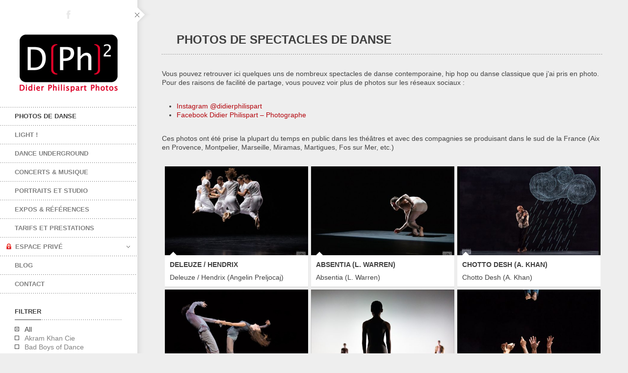

--- FILE ---
content_type: text/html; charset=UTF-8
request_url: http://www.dph2.fr/photos-de-danse/
body_size: 12246
content:
<!DOCTYPE html>
<html class="no-js" dir="ltr" lang="fr-FR" prefix="og: https://ogp.me/ns#">
<head>
    <meta http-equiv="content-type" content="text/html; charset=utf-8">
    <meta name="viewport" content="width=device-width, initial-scale=1, maximum-scale=1"> 
    
    
        	<link rel="shortcut icon" href="http://www.dph2.fr/wp-content/uploads/2014/03/favicon.gif">
        
     
    <!-- RSS and pingbacks-->
    <link rel="alternate" type="application/rss+xml" href="http://www.dph2.fr/feed/" title="DPH2 latest posts" />
    <link rel="alternate" type="application/rss+xml" href="http://www.dph2.fr/comments/feed/" title="DPH2 latest comments" />
    <link rel="pingback" href="http://www.dph2.fr/xmlrpc.php" />
	  
	<!-- Theme hook-->
    	<style>img:is([sizes="auto" i], [sizes^="auto," i]) { contain-intrinsic-size: 3000px 1500px }</style>
	
		<!-- All in One SEO 4.8.7 - aioseo.com -->
		<title>Photos de spectacles de danse | DPH2</title>
	<meta name="description" content="Photos de danse, photos de spectacle à Aix en Provence, Marseille et région PACA. Didier Philispart Photographe." />
	<meta name="robots" content="max-image-preview:large" />
	<link rel="canonical" href="http://www.dph2.fr/photos-de-danse/" />
	<meta name="generator" content="All in One SEO (AIOSEO) 4.8.7" />
		<meta property="og:locale" content="fr_FR" />
		<meta property="og:site_name" content="DPH2 | Didier Philispart Photographe de danse et de spectacles à Marseille et PACA" />
		<meta property="og:type" content="article" />
		<meta property="og:title" content="Photos de spectacles de danse | DPH2" />
		<meta property="og:description" content="Photos de danse, photos de spectacle à Aix en Provence, Marseille et région PACA. Didier Philispart Photographe." />
		<meta property="og:url" content="http://www.dph2.fr/photos-de-danse/" />
		<meta property="article:published_time" content="2014-03-04T18:52:10+00:00" />
		<meta property="article:modified_time" content="2021-10-21T22:29:24+00:00" />
		<meta name="twitter:card" content="summary" />
		<meta name="twitter:title" content="Photos de spectacles de danse | DPH2" />
		<meta name="twitter:description" content="Photos de danse, photos de spectacle à Aix en Provence, Marseille et région PACA. Didier Philispart Photographe." />
		<script type="application/ld+json" class="aioseo-schema">
			{"@context":"https:\/\/schema.org","@graph":[{"@type":"BreadcrumbList","@id":"http:\/\/www.dph2.fr\/photos-de-danse\/#breadcrumblist","itemListElement":[{"@type":"ListItem","@id":"http:\/\/www.dph2.fr#listItem","position":1,"name":"Accueil","item":"http:\/\/www.dph2.fr","nextItem":{"@type":"ListItem","@id":"http:\/\/www.dph2.fr\/photos-de-danse\/#listItem","name":"Photos de spectacles de danse"}},{"@type":"ListItem","@id":"http:\/\/www.dph2.fr\/photos-de-danse\/#listItem","position":2,"name":"Photos de spectacles de danse","previousItem":{"@type":"ListItem","@id":"http:\/\/www.dph2.fr#listItem","name":"Accueil"}}]},{"@type":"Organization","@id":"http:\/\/www.dph2.fr\/#organization","name":"DPH2","description":"Didier Philispart Photographe de danse et de spectacles \u00e0 Marseille et PACA","url":"http:\/\/www.dph2.fr\/"},{"@type":"WebPage","@id":"http:\/\/www.dph2.fr\/photos-de-danse\/#webpage","url":"http:\/\/www.dph2.fr\/photos-de-danse\/","name":"Photos de spectacles de danse | DPH2","description":"Photos de danse, photos de spectacle \u00e0 Aix en Provence, Marseille et r\u00e9gion PACA. Didier Philispart Photographe.","inLanguage":"fr-FR","isPartOf":{"@id":"http:\/\/www.dph2.fr\/#website"},"breadcrumb":{"@id":"http:\/\/www.dph2.fr\/photos-de-danse\/#breadcrumblist"},"datePublished":"2014-03-04T19:52:10+01:00","dateModified":"2021-10-21T23:29:24+01:00"},{"@type":"WebSite","@id":"http:\/\/www.dph2.fr\/#website","url":"http:\/\/www.dph2.fr\/","name":"DPH2","description":"Didier Philispart Photographe de danse et de spectacles \u00e0 Marseille et PACA","inLanguage":"fr-FR","publisher":{"@id":"http:\/\/www.dph2.fr\/#organization"}}]}
		</script>
		<!-- All in One SEO -->

<link rel='dns-prefetch' href='//platform.twitter.com' />
<link rel='dns-prefetch' href='//apis.google.com' />
<link rel='dns-prefetch' href='//assets.pinterest.com' />
<link rel="alternate" type="application/rss+xml" title="DPH2 &raquo; Flux" href="http://www.dph2.fr/feed/" />
<link rel="alternate" type="application/rss+xml" title="DPH2 &raquo; Flux des commentaires" href="http://www.dph2.fr/comments/feed/" />
<script type="text/javascript">
/* <![CDATA[ */
window._wpemojiSettings = {"baseUrl":"https:\/\/s.w.org\/images\/core\/emoji\/16.0.1\/72x72\/","ext":".png","svgUrl":"https:\/\/s.w.org\/images\/core\/emoji\/16.0.1\/svg\/","svgExt":".svg","source":{"concatemoji":"http:\/\/www.dph2.fr\/wp-includes\/js\/wp-emoji-release.min.js?ver=6.8.2"}};
/*! This file is auto-generated */
!function(s,n){var o,i,e;function c(e){try{var t={supportTests:e,timestamp:(new Date).valueOf()};sessionStorage.setItem(o,JSON.stringify(t))}catch(e){}}function p(e,t,n){e.clearRect(0,0,e.canvas.width,e.canvas.height),e.fillText(t,0,0);var t=new Uint32Array(e.getImageData(0,0,e.canvas.width,e.canvas.height).data),a=(e.clearRect(0,0,e.canvas.width,e.canvas.height),e.fillText(n,0,0),new Uint32Array(e.getImageData(0,0,e.canvas.width,e.canvas.height).data));return t.every(function(e,t){return e===a[t]})}function u(e,t){e.clearRect(0,0,e.canvas.width,e.canvas.height),e.fillText(t,0,0);for(var n=e.getImageData(16,16,1,1),a=0;a<n.data.length;a++)if(0!==n.data[a])return!1;return!0}function f(e,t,n,a){switch(t){case"flag":return n(e,"\ud83c\udff3\ufe0f\u200d\u26a7\ufe0f","\ud83c\udff3\ufe0f\u200b\u26a7\ufe0f")?!1:!n(e,"\ud83c\udde8\ud83c\uddf6","\ud83c\udde8\u200b\ud83c\uddf6")&&!n(e,"\ud83c\udff4\udb40\udc67\udb40\udc62\udb40\udc65\udb40\udc6e\udb40\udc67\udb40\udc7f","\ud83c\udff4\u200b\udb40\udc67\u200b\udb40\udc62\u200b\udb40\udc65\u200b\udb40\udc6e\u200b\udb40\udc67\u200b\udb40\udc7f");case"emoji":return!a(e,"\ud83e\udedf")}return!1}function g(e,t,n,a){var r="undefined"!=typeof WorkerGlobalScope&&self instanceof WorkerGlobalScope?new OffscreenCanvas(300,150):s.createElement("canvas"),o=r.getContext("2d",{willReadFrequently:!0}),i=(o.textBaseline="top",o.font="600 32px Arial",{});return e.forEach(function(e){i[e]=t(o,e,n,a)}),i}function t(e){var t=s.createElement("script");t.src=e,t.defer=!0,s.head.appendChild(t)}"undefined"!=typeof Promise&&(o="wpEmojiSettingsSupports",i=["flag","emoji"],n.supports={everything:!0,everythingExceptFlag:!0},e=new Promise(function(e){s.addEventListener("DOMContentLoaded",e,{once:!0})}),new Promise(function(t){var n=function(){try{var e=JSON.parse(sessionStorage.getItem(o));if("object"==typeof e&&"number"==typeof e.timestamp&&(new Date).valueOf()<e.timestamp+604800&&"object"==typeof e.supportTests)return e.supportTests}catch(e){}return null}();if(!n){if("undefined"!=typeof Worker&&"undefined"!=typeof OffscreenCanvas&&"undefined"!=typeof URL&&URL.createObjectURL&&"undefined"!=typeof Blob)try{var e="postMessage("+g.toString()+"("+[JSON.stringify(i),f.toString(),p.toString(),u.toString()].join(",")+"));",a=new Blob([e],{type:"text/javascript"}),r=new Worker(URL.createObjectURL(a),{name:"wpTestEmojiSupports"});return void(r.onmessage=function(e){c(n=e.data),r.terminate(),t(n)})}catch(e){}c(n=g(i,f,p,u))}t(n)}).then(function(e){for(var t in e)n.supports[t]=e[t],n.supports.everything=n.supports.everything&&n.supports[t],"flag"!==t&&(n.supports.everythingExceptFlag=n.supports.everythingExceptFlag&&n.supports[t]);n.supports.everythingExceptFlag=n.supports.everythingExceptFlag&&!n.supports.flag,n.DOMReady=!1,n.readyCallback=function(){n.DOMReady=!0}}).then(function(){return e}).then(function(){var e;n.supports.everything||(n.readyCallback(),(e=n.source||{}).concatemoji?t(e.concatemoji):e.wpemoji&&e.twemoji&&(t(e.twemoji),t(e.wpemoji)))}))}((window,document),window._wpemojiSettings);
/* ]]> */
</script>
<style id='wp-emoji-styles-inline-css' type='text/css'>

	img.wp-smiley, img.emoji {
		display: inline !important;
		border: none !important;
		box-shadow: none !important;
		height: 1em !important;
		width: 1em !important;
		margin: 0 0.07em !important;
		vertical-align: -0.1em !important;
		background: none !important;
		padding: 0 !important;
	}
</style>
<link rel='stylesheet' id='wp-block-library-css' href='http://www.dph2.fr/wp-includes/css/dist/block-library/style.min.css?ver=6.8.2' type='text/css' media='all' />
<style id='classic-theme-styles-inline-css' type='text/css'>
/*! This file is auto-generated */
.wp-block-button__link{color:#fff;background-color:#32373c;border-radius:9999px;box-shadow:none;text-decoration:none;padding:calc(.667em + 2px) calc(1.333em + 2px);font-size:1.125em}.wp-block-file__button{background:#32373c;color:#fff;text-decoration:none}
</style>
<style id='global-styles-inline-css' type='text/css'>
:root{--wp--preset--aspect-ratio--square: 1;--wp--preset--aspect-ratio--4-3: 4/3;--wp--preset--aspect-ratio--3-4: 3/4;--wp--preset--aspect-ratio--3-2: 3/2;--wp--preset--aspect-ratio--2-3: 2/3;--wp--preset--aspect-ratio--16-9: 16/9;--wp--preset--aspect-ratio--9-16: 9/16;--wp--preset--color--black: #000000;--wp--preset--color--cyan-bluish-gray: #abb8c3;--wp--preset--color--white: #ffffff;--wp--preset--color--pale-pink: #f78da7;--wp--preset--color--vivid-red: #cf2e2e;--wp--preset--color--luminous-vivid-orange: #ff6900;--wp--preset--color--luminous-vivid-amber: #fcb900;--wp--preset--color--light-green-cyan: #7bdcb5;--wp--preset--color--vivid-green-cyan: #00d084;--wp--preset--color--pale-cyan-blue: #8ed1fc;--wp--preset--color--vivid-cyan-blue: #0693e3;--wp--preset--color--vivid-purple: #9b51e0;--wp--preset--gradient--vivid-cyan-blue-to-vivid-purple: linear-gradient(135deg,rgba(6,147,227,1) 0%,rgb(155,81,224) 100%);--wp--preset--gradient--light-green-cyan-to-vivid-green-cyan: linear-gradient(135deg,rgb(122,220,180) 0%,rgb(0,208,130) 100%);--wp--preset--gradient--luminous-vivid-amber-to-luminous-vivid-orange: linear-gradient(135deg,rgba(252,185,0,1) 0%,rgba(255,105,0,1) 100%);--wp--preset--gradient--luminous-vivid-orange-to-vivid-red: linear-gradient(135deg,rgba(255,105,0,1) 0%,rgb(207,46,46) 100%);--wp--preset--gradient--very-light-gray-to-cyan-bluish-gray: linear-gradient(135deg,rgb(238,238,238) 0%,rgb(169,184,195) 100%);--wp--preset--gradient--cool-to-warm-spectrum: linear-gradient(135deg,rgb(74,234,220) 0%,rgb(151,120,209) 20%,rgb(207,42,186) 40%,rgb(238,44,130) 60%,rgb(251,105,98) 80%,rgb(254,248,76) 100%);--wp--preset--gradient--blush-light-purple: linear-gradient(135deg,rgb(255,206,236) 0%,rgb(152,150,240) 100%);--wp--preset--gradient--blush-bordeaux: linear-gradient(135deg,rgb(254,205,165) 0%,rgb(254,45,45) 50%,rgb(107,0,62) 100%);--wp--preset--gradient--luminous-dusk: linear-gradient(135deg,rgb(255,203,112) 0%,rgb(199,81,192) 50%,rgb(65,88,208) 100%);--wp--preset--gradient--pale-ocean: linear-gradient(135deg,rgb(255,245,203) 0%,rgb(182,227,212) 50%,rgb(51,167,181) 100%);--wp--preset--gradient--electric-grass: linear-gradient(135deg,rgb(202,248,128) 0%,rgb(113,206,126) 100%);--wp--preset--gradient--midnight: linear-gradient(135deg,rgb(2,3,129) 0%,rgb(40,116,252) 100%);--wp--preset--font-size--small: 13px;--wp--preset--font-size--medium: 20px;--wp--preset--font-size--large: 36px;--wp--preset--font-size--x-large: 42px;--wp--preset--spacing--20: 0.44rem;--wp--preset--spacing--30: 0.67rem;--wp--preset--spacing--40: 1rem;--wp--preset--spacing--50: 1.5rem;--wp--preset--spacing--60: 2.25rem;--wp--preset--spacing--70: 3.38rem;--wp--preset--spacing--80: 5.06rem;--wp--preset--shadow--natural: 6px 6px 9px rgba(0, 0, 0, 0.2);--wp--preset--shadow--deep: 12px 12px 50px rgba(0, 0, 0, 0.4);--wp--preset--shadow--sharp: 6px 6px 0px rgba(0, 0, 0, 0.2);--wp--preset--shadow--outlined: 6px 6px 0px -3px rgba(255, 255, 255, 1), 6px 6px rgba(0, 0, 0, 1);--wp--preset--shadow--crisp: 6px 6px 0px rgba(0, 0, 0, 1);}:where(.is-layout-flex){gap: 0.5em;}:where(.is-layout-grid){gap: 0.5em;}body .is-layout-flex{display: flex;}.is-layout-flex{flex-wrap: wrap;align-items: center;}.is-layout-flex > :is(*, div){margin: 0;}body .is-layout-grid{display: grid;}.is-layout-grid > :is(*, div){margin: 0;}:where(.wp-block-columns.is-layout-flex){gap: 2em;}:where(.wp-block-columns.is-layout-grid){gap: 2em;}:where(.wp-block-post-template.is-layout-flex){gap: 1.25em;}:where(.wp-block-post-template.is-layout-grid){gap: 1.25em;}.has-black-color{color: var(--wp--preset--color--black) !important;}.has-cyan-bluish-gray-color{color: var(--wp--preset--color--cyan-bluish-gray) !important;}.has-white-color{color: var(--wp--preset--color--white) !important;}.has-pale-pink-color{color: var(--wp--preset--color--pale-pink) !important;}.has-vivid-red-color{color: var(--wp--preset--color--vivid-red) !important;}.has-luminous-vivid-orange-color{color: var(--wp--preset--color--luminous-vivid-orange) !important;}.has-luminous-vivid-amber-color{color: var(--wp--preset--color--luminous-vivid-amber) !important;}.has-light-green-cyan-color{color: var(--wp--preset--color--light-green-cyan) !important;}.has-vivid-green-cyan-color{color: var(--wp--preset--color--vivid-green-cyan) !important;}.has-pale-cyan-blue-color{color: var(--wp--preset--color--pale-cyan-blue) !important;}.has-vivid-cyan-blue-color{color: var(--wp--preset--color--vivid-cyan-blue) !important;}.has-vivid-purple-color{color: var(--wp--preset--color--vivid-purple) !important;}.has-black-background-color{background-color: var(--wp--preset--color--black) !important;}.has-cyan-bluish-gray-background-color{background-color: var(--wp--preset--color--cyan-bluish-gray) !important;}.has-white-background-color{background-color: var(--wp--preset--color--white) !important;}.has-pale-pink-background-color{background-color: var(--wp--preset--color--pale-pink) !important;}.has-vivid-red-background-color{background-color: var(--wp--preset--color--vivid-red) !important;}.has-luminous-vivid-orange-background-color{background-color: var(--wp--preset--color--luminous-vivid-orange) !important;}.has-luminous-vivid-amber-background-color{background-color: var(--wp--preset--color--luminous-vivid-amber) !important;}.has-light-green-cyan-background-color{background-color: var(--wp--preset--color--light-green-cyan) !important;}.has-vivid-green-cyan-background-color{background-color: var(--wp--preset--color--vivid-green-cyan) !important;}.has-pale-cyan-blue-background-color{background-color: var(--wp--preset--color--pale-cyan-blue) !important;}.has-vivid-cyan-blue-background-color{background-color: var(--wp--preset--color--vivid-cyan-blue) !important;}.has-vivid-purple-background-color{background-color: var(--wp--preset--color--vivid-purple) !important;}.has-black-border-color{border-color: var(--wp--preset--color--black) !important;}.has-cyan-bluish-gray-border-color{border-color: var(--wp--preset--color--cyan-bluish-gray) !important;}.has-white-border-color{border-color: var(--wp--preset--color--white) !important;}.has-pale-pink-border-color{border-color: var(--wp--preset--color--pale-pink) !important;}.has-vivid-red-border-color{border-color: var(--wp--preset--color--vivid-red) !important;}.has-luminous-vivid-orange-border-color{border-color: var(--wp--preset--color--luminous-vivid-orange) !important;}.has-luminous-vivid-amber-border-color{border-color: var(--wp--preset--color--luminous-vivid-amber) !important;}.has-light-green-cyan-border-color{border-color: var(--wp--preset--color--light-green-cyan) !important;}.has-vivid-green-cyan-border-color{border-color: var(--wp--preset--color--vivid-green-cyan) !important;}.has-pale-cyan-blue-border-color{border-color: var(--wp--preset--color--pale-cyan-blue) !important;}.has-vivid-cyan-blue-border-color{border-color: var(--wp--preset--color--vivid-cyan-blue) !important;}.has-vivid-purple-border-color{border-color: var(--wp--preset--color--vivid-purple) !important;}.has-vivid-cyan-blue-to-vivid-purple-gradient-background{background: var(--wp--preset--gradient--vivid-cyan-blue-to-vivid-purple) !important;}.has-light-green-cyan-to-vivid-green-cyan-gradient-background{background: var(--wp--preset--gradient--light-green-cyan-to-vivid-green-cyan) !important;}.has-luminous-vivid-amber-to-luminous-vivid-orange-gradient-background{background: var(--wp--preset--gradient--luminous-vivid-amber-to-luminous-vivid-orange) !important;}.has-luminous-vivid-orange-to-vivid-red-gradient-background{background: var(--wp--preset--gradient--luminous-vivid-orange-to-vivid-red) !important;}.has-very-light-gray-to-cyan-bluish-gray-gradient-background{background: var(--wp--preset--gradient--very-light-gray-to-cyan-bluish-gray) !important;}.has-cool-to-warm-spectrum-gradient-background{background: var(--wp--preset--gradient--cool-to-warm-spectrum) !important;}.has-blush-light-purple-gradient-background{background: var(--wp--preset--gradient--blush-light-purple) !important;}.has-blush-bordeaux-gradient-background{background: var(--wp--preset--gradient--blush-bordeaux) !important;}.has-luminous-dusk-gradient-background{background: var(--wp--preset--gradient--luminous-dusk) !important;}.has-pale-ocean-gradient-background{background: var(--wp--preset--gradient--pale-ocean) !important;}.has-electric-grass-gradient-background{background: var(--wp--preset--gradient--electric-grass) !important;}.has-midnight-gradient-background{background: var(--wp--preset--gradient--midnight) !important;}.has-small-font-size{font-size: var(--wp--preset--font-size--small) !important;}.has-medium-font-size{font-size: var(--wp--preset--font-size--medium) !important;}.has-large-font-size{font-size: var(--wp--preset--font-size--large) !important;}.has-x-large-font-size{font-size: var(--wp--preset--font-size--x-large) !important;}
:where(.wp-block-post-template.is-layout-flex){gap: 1.25em;}:where(.wp-block-post-template.is-layout-grid){gap: 1.25em;}
:where(.wp-block-columns.is-layout-flex){gap: 2em;}:where(.wp-block-columns.is-layout-grid){gap: 2em;}
:root :where(.wp-block-pullquote){font-size: 1.5em;line-height: 1.6;}
</style>
<link rel='stylesheet' id='contact-form-7-css' href='http://www.dph2.fr/wp-content/plugins/contact-form-7/includes/css/styles.css?ver=5.7.7' type='text/css' media='all' />
<link rel='stylesheet' id='stylesheet-css' href='http://www.dph2.fr/wp-content/themes/division/style.css?ver=6.8.2' type='text/css' media='all' />
<link rel='stylesheet' id='jackbox_css-css' href='http://www.dph2.fr/wp-content/themes/division/jackbox/css/jackbox.min.css?ver=6.8.2' type='text/css' media='all' />
<link rel='stylesheet' id='supersized_css-css' href='http://www.dph2.fr/wp-content/themes/division/css/supersized.css?ver=6.8.2' type='text/css' media='all' />
<link rel='stylesheet' id='supersized_shutter_css-css' href='http://www.dph2.fr/wp-content/themes/division/css/supersized.shutter.css?ver=6.8.2' type='text/css' media='all' />
<script type="text/javascript" src="http://www.dph2.fr/wp-includes/js/jquery/jquery.min.js?ver=3.7.1" id="jquery-core-js"></script>
<script type="text/javascript" src="http://www.dph2.fr/wp-includes/js/jquery/jquery-migrate.min.js?ver=3.4.1" id="jquery-migrate-js"></script>
<script type="text/javascript" src="http://www.dph2.fr/wp-content/themes/division/js/jquery.isotope.js?ver=6.8.2" id="bk-isotope-js"></script>
<script type="text/javascript" src="http://www.dph2.fr/wp-content/themes/division/js/jquery.hoverIntent.min.js?ver=6.8.2" id="hoverintent-js"></script>
<script type="text/javascript" src="http://www.dph2.fr/wp-content/themes/division/js/superfish.js?ver=6.8.2" id="superfish-js"></script>
<script type="text/javascript" id="jackbox_js-js-extra">
/* <![CDATA[ */
var bk_settings = {"bk_theme_root":"http:\/\/www.dph2.fr\/wp-content\/themes\/division"};
/* ]]> */
</script>
<script type="text/javascript" src="http://www.dph2.fr/wp-content/themes/division/jackbox/js/jackbox-packed.min.js?ver=6.8.2" id="jackbox_js-js"></script>
<script type="text/javascript" src="http://www.dph2.fr/wp-content/themes/division/js/jquery.infinitescroll.js?ver=6.8.2" id="infinite_scroll-js"></script>
<script type="text/javascript" src="http://www.dph2.fr/wp-content/themes/division/js/jquery.touchSwipe.min.js?ver=6.8.2" id="touchswipe-js"></script>
<script type="text/javascript" src="http://www.dph2.fr/wp-content/themes/division/js/jquery.jplayer.min.js?ver=6.8.2" id="jplayer-js"></script>
<script type="text/javascript" src="http://www.dph2.fr/wp-content/themes/division/js/jquery.flexslider.js?ver=6.8.2" id="bk-flexslider-js"></script>
<script type="text/javascript" src="http://www.dph2.fr/wp-content/themes/division/js/jquery.easing.min.js?ver=6.8.2" id="jquery_easing_js-js"></script>
<script type="text/javascript" id="bk_functions-js-extra">
/* <![CDATA[ */
var bk_settings = {"bkajax_ajaxurl":"http:\/\/www.dph2.fr\/wp-admin\/admin-ajax.php","bk_jackbox_deeplinking":"1","bk_jackbox_show_thumbs":"1","bk_jackbox_use_keyboard":"1","bk_jackbox_fullscreen_scale_content":"1","bk_jackbox_use_twitter":"1","bk_jackbox_use_google":"1","bk_jackbox_use_pinterest":"1","bk_jackbox_use_facebook":"1","bk_jackbox_content_image_popup":"1","bk_back_to_top_enabled":"1"};
/* ]]> */
</script>
<script type="text/javascript" src="http://www.dph2.fr/wp-content/themes/division/js/functions.js?ver=6.8.2" id="bk_functions-js"></script>
<link rel="https://api.w.org/" href="http://www.dph2.fr/wp-json/" /><link rel="alternate" title="JSON" type="application/json" href="http://www.dph2.fr/wp-json/wp/v2/pages/93" /><link rel="EditURI" type="application/rsd+xml" title="RSD" href="http://www.dph2.fr/xmlrpc.php?rsd" />
<meta name="generator" content="WordPress 6.8.2" />
<link rel='shortlink' href='http://www.dph2.fr/?p=93' />
<link rel="alternate" title="oEmbed (JSON)" type="application/json+oembed" href="http://www.dph2.fr/wp-json/oembed/1.0/embed?url=http%3A%2F%2Fwww.dph2.fr%2Fphotos-de-danse%2F" />
<link rel="alternate" title="oEmbed (XML)" type="text/xml+oembed" href="http://www.dph2.fr/wp-json/oembed/1.0/embed?url=http%3A%2F%2Fwww.dph2.fr%2Fphotos-de-danse%2F&#038;format=xml" />
<style type="text/css">/*-----------------Header------------------*/
.bk-fixed-header-left #bk-logo-wrap {margin-top: 30px; margin-bottom: 30px;}
.bk-fixed-header-top #bk-logo-wrap, .bk-classic-header-top #bk-logo-wrap {margin-top: 10px;}
.bk-fixed-header-top .sf-menu > li.menu-item, .bk-classic-header-top .sf-menu > li.menu-item {padding-top: 30px; padding-bottom: 30px;}
.bk-fixed-header-top #bk-header-social-wrapper, .bk-classic-header-top #bk-header-social-wrapper {margin-top: 20px;}
.bk-fixed-header-top #bk-wpml-language-switcher-wrapper, .bk-classic-header-top #bk-wpml-language-switcher-wrapper {margin-top: 0px;}
#bk-responsive-navigation-header {height: 50px;}
@media only screen and (max-width: 768px) { .bk-fixed-header-left #bk-mobile-logo-wrap, .bk-fixed-header-top #bk-mobile-logo-wrap, .bk-classic-header-top #bk-mobile-logo-wrap {margin-left: 10px;}}
/*-----------------Theme Fonts------------------*/
body{font-size:14px; line-height:18px; }
h1{font-size:30px; }
h2{font-size:26px; }
h3{font-size:22px; }
h4{font-size:18px; }
h5{font-size:16px; }
h6{font-size:14px; }
.bk-stacked-menu > li > a, .sf-menu > li > a {font-size:13px; }
.bk-stacked-menu li a span.bk-description, .sf-menu li a span.bk-description {font-size:12px; line-height:12px; }
.bk-stacked-menu ul li a, ul.sf-menu ul.sub-menu li.menu-item > a {font-size:12px; line-height:12px; }
a.bk-load-more-button, div.bk-pagination-wrap {font-size:13px; }
h3.widget-title, .content-separator, div.bk-tabs ul.ui-tabs-nav li a {font-size:13px; line-height:13px; }
ul.bk-recent-posts-widget span.widget-post-title {font-size:13px; }
h1.page-entry-title {font-size:24px; }
div.bk-portfolio-title-wrap h1.bk-portfolio-title {font-size:24px; }
div.portfolio-thumb-title-meta-wrap	h4.portfolio-thumb-title {font-size:18px; }
div.portfolio-thumb-title-meta-wrap span.porfolio-thumb-tags {font-size:10px; }
li.portfolio-item .portfolio-thumb-description-title {font-size:14px; }
h1.post-entry-title {font-size:24px; }
h3.post-entry-title {font-size:16px; }
body{background-position:left top;background-repeat:repeat;background-color:#EEEEEE;background-attachment:fixed;}
body, input[type="text"], input[type="search"], inpup[type="password"] textarea{color:#404040;}
body a{color:#b30009;}
body a:hover{color:#FF4629;}
.single-page .bk-fixed-page, .page .bk-fixed-page, .archive .bk-fixed-page, .home .bk-fixed-page, .search .bk-fixed-page, .single-post #bk-content-wrap, .single-portfolio article.description_right_with_meta div.bk-portfolio-content-wrap, .single-portfolio article.description_left_with_meta div.bk-portfolio-content-wrap, .single-portfolio article.description_right_no_meta div.bk-portfolio-content-wrap, .single-portfolio article.description_left_no_meta div.bk-portfolio-content-wrap, .single-portfolio .bk-fixed-page article.fullwidth_meta_right div.bk-portfolio-content-wrap, .single-portfolio .bk-fixed-page article.fullwidth_meta_left div.bk-portfolio-content-wrap, .single-portfolio .bk-fixed-page article.fullwidth_no_meta div.bk-portfolio-content-wrap, .single-portfolio .bk-fixed-page article.fullwidth_meta_top div.bk-portfolio-content-wrap, .single-portfolio .bk-fixed-page article.fullwidth_meta_bottom div.bk-portfolio-content-wrap{background-position:left top;background-repeat:repeat;background-color:#FFFFFF;background-attachment:scroll;}
h3.widget-title span, .content-separator span.title {border-bottom-color:#404040;}
div.bk-img-overlay {background-color:#000000;}
div.bk-img-overlay {background-color:rgba(0,0,0,0.75);}
div.bk-img-overlay {color:#FFFFFF;}
div.title_and_tags div.portfolio-thumb-title-meta-wrap h4.portfolio-thumb-title, div.title_and_cats div.portfolio-thumb-title-meta-wrap	h4.portfolio-thumb-title {border-bottom-color:#FFFFFF;}
div.portfolio-thumb-title-meta-wrap span.porfolio-thumb-tags a, div.portfolio-thumb-title-meta-wrap span.porfolio-thumb-tags span {color:#CCCCCC;}
div.portfolio-thumb-title-meta-wrap span.porfolio-thumb-tags a:hover {color:#FFFFFF;}
ol.bk_comment_list li.comment div.content-wrap, div.bk-testimonial-body, ol.bk_comment_list div#respond, ul.bk-recent-comments-widget div.bk-recent-comment {background-color:#F8F8F8 ;}
ol.bk_comment_list li.comment div.content-wrap span.comment-tip, ul.bk-recent-comments-widget div.bk-recent-comment:after { border-right-color:#F8F8F8 ; }
div.testimonial-tip {border-top-color:#F8F8F8;}
input[type="text"], input[type="search"], input[type="password"], textarea, input[type="email"] {border-color:#F8F8F8 ;}
input[type="text"], input[type="search"], input[type="password"], textarea, input[type="email"] {background-color:#F8F8F8 ;}
input[type="text"]:focus, input[type="search"]:focus, input[type="password"]:focus, textarea:focus, input[type="email"]:focus {border-color:#E4E4E4 ;}
input[type="text"]:focus, input[type="search"]:focus, input[type="password"]:focus, textarea:focus, input[type="email"]:focus {background-color:#FFFFFF ;}
#bk-header{background-position:left top;background-repeat:repeat;background-color:#FFFFFF;background-attachment:scroll;}
#bk-header.bk-collapsible-header #bk-navigation-toggle:after{border-color: transparent; border-left-color:#FFFFFF}
@media only screen and (max-width: 767px) {#bk-header.bk-collapsible-header #bk-navigation-toggle:after{border-color: transparent; border-top-color:#FFFFFF}}
#bk-header.bk-classic-header-top.bk-collapsible-header #bk-navigation-toggle:after, #bk-header.bk-fixed-header-top.bk-collapsible-header #bk-navigation-toggle:after{border-color: transparent; border-top-color:#FFFFFF}
#bk-header {color:#404040;}
#bk-header a{color:#c40000;}
#bk-header a:hover, #bk-wpml-language-switcher ul li.bk-active a{color:#ff0000;}
#bk-header .bk-stacked-menu li a, #bk-header ul.sf-menu > li.menu-item > a, .sf-menu li.menu-item > a, #bk-header .sf-menu li.menu-item > a:visited, #bk-header .menu li.menu-item a {color:#808080;}
#bk-header .bk-stacked-menu li > a:hover, #bk-header .bk-stacked-menu li.current-menu-item > a, #bk-header .bk-stacked-menu li.current-menu-ancestor > a, #bk-header ul.sf-menu > li.menu-item > a:hover, #bk-header ul.sf-menu li.menu-item.current-menu-item > a, #bk-header ul.sf-menu li.menu-item.current-menu-ancestor > a, #bk-header .sf-menu li.menu-item:hover > a, #bk-header .sf-menu li.menu-item.sfHover > a, #bk-header .menu li.menu-item a:hover, .menu li.menu-item a:hover, #bk-header .menu li.current-menu-item a, #bk-header .menu li.current-menu-ancestor a, .menu li.current-menu-item a {color:#404040;}
ul.sf-menu ul.sub-menu {background-color:#FFFFFF;}
a.bk-load-more-button, div.bk-pagination-wrap {background-color:#808080 ;}
a.bk-load-more-button, ul.bk-pagination li a {color:#ffffff ;}
a.bk-load-more-button:hover, ul.bk-pagination li.current a, ul.bk-pagination li a:hover {color:#ffa3a3 ;}
#bk-header ul.portfolio-filter li a {color:#808080;}
#bk-header ul.portfolio-filter li a:hover, #bk-header ul.portfolio-filter li.current a  {color:#404040;}
ul.portfolio-filter li a {color:#808080;}
ul.portfolio-filter li a:hover, ul.portfolio-filter li.current a  {color:#404040;}
li.portfolio-item div.portfolio-thumb-description-wrap {background-color:#FFFFFF;}
li.portfolio-item div.portfolio-thumb-description-wrap:after {border-bottom-color:#FFFFFF;}
h3.post-entry-title a, span.widget-post-title a {color:#404040 ;}
h3.post-entry-title a:hover, span.widget-post-title a:hover {color:#808080 ;}
div.bk-quote-post-format-featured-inner-wrap {background-color:#404040 ;}
div.bk-quote-post-format-featured-inner-wrap {color:#FFFFFF ;}
div.bk-chat-post-format-featured-inner-wrap {background-color:#404040 ;}
div.bk-chat-post-format-featured-inner-wrap {color:#FFFFFF ;}
div.bk-link-post-format-featured-inner-wrap {background-color:#404040 ;}
div.bk-link-post-format-featured-inner-wrap a{color:#FFFFFF ;}
div.bk-link-post-format-featured-inner-wrap a:hover{color:#FF4629 ;}
div.bk-status-post-format-featured-inner-wrap {background-color:#404040 ;}
div.bk-status-post-format-featured-inner-wrap {color:#FFFFFF ;}
div.bk-status-post-format-featured-inner-wrap a{color:#FF4629 ;}
div.bk-status-post-format-featured-inner-wrap a:hover{color:#FFFFFF ;}
div.bk-chat-post-format-featured-inner-wrap {background-color:#404040 ;}
div.bk-chat-post-format-featured-inner-wrap {color:#FFFFFF ;}
article.bk-post-summary {background-color:#FFFFFF;}
article.bk-post-summary.format-image div.bk-blog-content-wrap:after, article.bk-post-summary.format-standard div.bk-blog-content-wrap:after, article.bk-post-summary.format-quote div.bk-blog-content-wrap:after, article.bk-post-summary.format-link div.bk-blog-content-wrap:after, article.bk-post-summary.format-chat div.bk-blog-content-wrap:after, article.bk-post-summary.format-status div.bk-blog-content-wrap:after {border-bottom-color:#FFFFFF;}
a.bk_button, div#respond p.form-submit input[type=submit], div.bk-protected-form-wrap input[type=submit], a.comment-reply-link, span.bk-cancel-reply-link, a.comment-edit-link, li.widget .tagcloud a, input[type=submit].wpcf7-submit {color:#909090; border-color: #909090;}
a.bk_button:hover, div#respond p.form-submit input[type=submit]:hover, div.bk-protected-form-wrap input[type=submit]:hover, a.comment-reply-link:hover, span.bk-cancel-reply-link:hover, a.comment-edit-link:hover, li.widget .tagcloud a:hover, input[type=submit].wpcf7-submit:hover {color:#404040; border-color: #404040;}
em.bk_highlight {background-color: #FF4629;}
em.bk_highlight {color:#FFFFFF;}
div.bk-progress-bar-base {background-color: #F8F8F8;}
div.bk-progress-bar {background-color:#FF4629;}
div.bk-pricing-table-column-wrap {background-color:#FFFFFF ;}
div.bk-pricing-table-column-wrap {border-color:#808080 ;}
div.bk-pricing-table-feature.bk_alternate {background-color:#F8F8F8 ;}
div.bk-tabs ul.ui-tabs-nav li a, div.bk-toggle-header, div.bk-toggle.bk-toggle-closed div.bk-toggle-header {color:#909090 ;}
div.bk-tabs ul.ui-tabs-nav li.ui-tabs-selected a, div.bk-tabs ul.ui-tabs-nav li.ui-tabs-active a, div.bk-tabs ul.ui-tabs-nav li:hover a, div.bk-toggle-header:hover, div.bk-toggle-header.ui-state-active, div.bk-toggle div.bk-toggle-header {color:#404040 ;}
</style><!-- theme global custom javascript --><script type="text/javascript">(function(i,s,o,g,r,a,m){i['GoogleAnalyticsObject']=r;i[r]=i[r]||function(){
(i[r].q=i[r].q||[]).push(arguments)},i[r].l=1*new Date();a=s.createElement(o),
m=s.getElementsByTagName(o)[0];a.async=1;a.src=g;m.parentNode.insertBefore(a,m)
})(window,document,'script','//www.google-analytics.com/analytics.js','ga');
ga('create', 'UA-26812996-1', 'dph2.fr');
ga('require', 'displayfeatures');
ga('send', 'pageview');</script><!-- theme global custom css --><style type="text/css">#bk-content-outer-wrap {overflow-y: hidden;}

li#menu-item-424, li#menu-item-3218, li#menu-item-3214
{background-image: url('http://www.dph2.fr/wp-content/uploads/2014/05/locker.png');
background-repeat: no-repeat;
background-position: 0px 12px;
margin-left: -17px;
padding-left: 18px;
}</style><!-- Theme Version --><meta name="generator" content="Division 2.8"></head>
<body class="wp-singular page-template-default page page-id-93 wp-theme-division bk-fixed-header-left bk-none bk-collapsible-header">
  <div id="bk-main-wrap">
	<header id="bk-header" class="clearfix bk-collapsible-header bk-fixed-header-left" role="banner"><div id="bk-responsive-navigation-header" class="clearfix"><span id="bk-responsive-navigation-toggle"></span></div><div id="bk-header-inner-wrap" class="clearfix"><div id="bk-header-social-wrapper"><ul class="bk-social-icons"><li data-label="Retrouvez moi sur Facebook"><a class="bk-social-icon facebook" title="Retrouvez moi sur Facebook" target="_blank" href="http://www.facebook.fr/dph2.photo"></a></li></ul>	</div><div id="bk-logo-wrap"><a href="http://www.dph2.fr"><img class="bk-theme-logo standard with-retina-replacement" src="http://www.dph2.fr/wp-content/uploads/2014/03/Logo.png" alt="DPH2" /><img width="200" class="bk-theme-logo retina" src="http://www.dph2.fr/wp-content/uploads/2014/03/Logo-retina.png" alt="DPH2" /></a></div><nav id="nav-main" class="clearfix" role="navigation"><div id="fullwidth_navigation" class="menu-menu-principal-container"><ul id="bk-responsive-menu" class="bk-stacked-menu"><li id="menu-item-261" class="menu-item menu-item-type-post_type menu-item-object-page current-menu-item page_item page-item-93 current_page_item bk-sub-menu-item"><a class="bk-menu-item-anchor"  href="http://www.dph2.fr/photos-de-danse/">Photos de danse</a></li>
<li id="menu-item-3206" class="menu-item menu-item-type-post_type menu-item-object-page bk-sub-menu-item"><a class="bk-menu-item-anchor"  title="Série photographique LIGHT !" href="http://www.dph2.fr/light/">LIGHT !</a></li>
<li id="menu-item-2883" class="menu-item menu-item-type-post_type menu-item-object-page bk-sub-menu-item"><a class="bk-menu-item-anchor"  title="Série photographique Dance Underground" href="http://www.dph2.fr/dance-underground-project/">Dance Underground</a></li>
<li id="menu-item-3048" class="menu-item menu-item-type-post_type menu-item-object-page bk-sub-menu-item"><a class="bk-menu-item-anchor"  href="http://www.dph2.fr/photos-de-concert/">Concerts &#038; Musique</a></li>
<li id="menu-item-275" class="menu-item menu-item-type-custom menu-item-object-custom bk-sub-menu-item"><a class="bk-menu-item-anchor"  href="/photos/portraits-et-studio">Portraits et studio</a></li>
<li id="menu-item-140" class="menu-item menu-item-type-post_type menu-item-object-page bk-sub-menu-item"><a class="bk-menu-item-anchor"  href="http://www.dph2.fr/expositions-photos-danse/">Expos &#038; Références</a></li>
<li id="menu-item-158" class="menu-item menu-item-type-post_type menu-item-object-page bk-sub-menu-item"><a class="bk-menu-item-anchor"  href="http://www.dph2.fr/prestations-photo/">Tarifs et prestations</a></li>
<li id="menu-item-3214" class="menu-item menu-item-type-post_type menu-item-object-page menu-item-has-children bk-sub-menu-item"><a class="bk-menu-item-anchor"  href="http://www.dph2.fr/private/">Espace privé</a>
<ul class="sub-menu bk-sub-menu">
	<li id="menu-item-3218" class="menu-item menu-item-type-post_type menu-item-object-page bk-sub-menu-item"><a class="bk-menu-item-anchor"  href="http://www.dph2.fr/private/create-danse/">Create Danse</a></li>
</ul>
</li>
<li id="menu-item-461" class="menu-item menu-item-type-custom menu-item-object-custom bk-sub-menu-item"><a class="bk-menu-item-anchor"  href="http://www.dph2.fr/5-conseils-pour-prendre-photos-de-danse/">Blog</a></li>
<li id="menu-item-283" class="menu-item menu-item-type-post_type menu-item-object-page bk-sub-menu-item"><a class="bk-menu-item-anchor"  href="http://www.dph2.fr/contact-photo-danse/">Contact</a></li>
</ul></div><div id="responsive_navigation" class="menu-menu-principal-container"><ul id="bk-responsive-menu" class="bk-stacked-menu"><li id="responsive-menu-item-261" class="menu-item menu-item-type-post_type menu-item-object-page current-menu-item page_item page-item-93 current_page_item bk-sub-menu-item"><a class="bk-menu-item-anchor"  href="http://www.dph2.fr/photos-de-danse/">Photos de danse</a></li>
<li id="responsive-menu-item-3206" class="menu-item menu-item-type-post_type menu-item-object-page bk-sub-menu-item"><a class="bk-menu-item-anchor"  title="Série photographique LIGHT !" href="http://www.dph2.fr/light/">LIGHT !</a></li>
<li id="responsive-menu-item-2883" class="menu-item menu-item-type-post_type menu-item-object-page bk-sub-menu-item"><a class="bk-menu-item-anchor"  title="Série photographique Dance Underground" href="http://www.dph2.fr/dance-underground-project/">Dance Underground</a></li>
<li id="responsive-menu-item-3048" class="menu-item menu-item-type-post_type menu-item-object-page bk-sub-menu-item"><a class="bk-menu-item-anchor"  href="http://www.dph2.fr/photos-de-concert/">Concerts &#038; Musique</a></li>
<li id="responsive-menu-item-275" class="menu-item menu-item-type-custom menu-item-object-custom bk-sub-menu-item"><a class="bk-menu-item-anchor"  href="/photos/portraits-et-studio">Portraits et studio</a></li>
<li id="responsive-menu-item-140" class="menu-item menu-item-type-post_type menu-item-object-page bk-sub-menu-item"><a class="bk-menu-item-anchor"  href="http://www.dph2.fr/expositions-photos-danse/">Expos &#038; Références</a></li>
<li id="responsive-menu-item-158" class="menu-item menu-item-type-post_type menu-item-object-page bk-sub-menu-item"><a class="bk-menu-item-anchor"  href="http://www.dph2.fr/prestations-photo/">Tarifs et prestations</a></li>
<li id="responsive-menu-item-3214" class="menu-item menu-item-type-post_type menu-item-object-page menu-item-has-children bk-sub-menu-item"><a class="bk-menu-item-anchor"  href="http://www.dph2.fr/private/">Espace privé</a>
<ul class="sub-menu bk-sub-menu">
	<li id="responsive-menu-item-3218" class="menu-item menu-item-type-post_type menu-item-object-page bk-sub-menu-item"><a class="bk-menu-item-anchor"  href="http://www.dph2.fr/private/create-danse/">Create Danse</a></li>
</ul>
</li>
<li id="responsive-menu-item-461" class="menu-item menu-item-type-custom menu-item-object-custom bk-sub-menu-item"><a class="bk-menu-item-anchor"  href="http://www.dph2.fr/5-conseils-pour-prendre-photos-de-danse/">Blog</a></li>
<li id="responsive-menu-item-283" class="menu-item menu-item-type-post_type menu-item-object-page bk-sub-menu-item"><a class="bk-menu-item-anchor"  href="http://www.dph2.fr/contact-photo-danse/">Contact</a></li>
</ul></div></nav><div class="bk-sidebar bk-primary-sidebar"><ul class="sidebar-content clearfix"><li id="bk_filter_widget-4" class="widget clearfix widget_bk_filter_widget"><h3 class="widget-title"><span class="widget-title-wrap">Filtrer</span></h3><ul class="portfolio-filter clearfix bk-sidebar-portfolio-filter"><li class="current"><span></span><a href="javascript:void(0)" class="all">All</a></li><li><span></span><a href="javascript:void(0)" class="akram-khan-cie">Akram Khan Cie</a></li><li><span></span><a href="javascript:void(0)" class="bad-boys-of-dance">Bad Boys of Dance</a></li><li><span></span><a href="javascript:void(0)" class="ballet-national-de-marseille">Ballet National de Marseille</a></li><li><span></span><a href="javascript:void(0)" class="preljocaj">Ballet Preljocaj</a></li><li><span></span><a href="javascript:void(0)" class="bejart-ballet-lausanne">Béjart Ballet Lausanne</a></li><li><span></span><a href="javascript:void(0)" class="koubi">Compagnie Hervé Koubi</a></li><li><span></span><a href="javascript:void(0)" class="compagnie-warren">Compagnie Warren</a></li><li><span></span><a href="javascript:void(0)" class="groupe-et-cie-grenade">Groupe et Cie Grenade</a></li></ul></li></ul></div><div id="bk-header-tagline" class="clearfix"><div id="bk-header-tagline-content-wrap"><p>Les images de ce site ne sont pas libres de droits, <a href="/mentions-legales/" title="Mentions légales">voir les mentions légales</a>.</p>
</div></div><div id="bk-responsive-header-social-wrapper"><ul class="bk-social-icons"><li data-label="Retrouvez moi sur Facebook"><a class="bk-social-icon facebook" title="Retrouvez moi sur Facebook" target="_blank" href="http://www.facebook.fr/dph2.photo"></a></li></ul>	</div></div><span id="bk-navigation-toggle"><span id="bk-toggle-button"></span></span><div id="bk-header-shadow"></div></header><div id="bk-content-outer-wrap" class="" role="document"> <style>div#bk-content-wrap{padding:50px; padding-bottom: 0px;}</style>  <div id="bk-fullscreen-background-wrap">
    	
		<div id="bk-content-inner-wrap" class="bk-fullwidth-page ">
			 <div id="bk-main-wrap" class="row-fluid">
			 	<div id="bk-content-wrap" class="span12">
	 			 <article class="clearfix post-93 page type-page status-publish hentry"><h1 class="page-entry-title entry-title">Photos de spectacles de danse</h1><div class="bk-post-page-content-outer-wrap no-sidebar span12"><div class="bk-page-content-wrap clearfix"><div  style="margin-bottom:30px" class="clearfix plain"></div><p>Vous pouvez retrouver ici quelques uns de nombreux spectacles de danse contemporaine, hip hop ou danse classique que j&rsquo;ai pris en photo.<br />
Pour des raisons de facilité de partage, vous pouvez voir plus de photos sur les réseaux sociaux :</p>
<ul>
<li><a href="https://www.instagram.com/didierphilispart/" title="https://www.instagram.com/didierphilispart/">Instagram @didierphilispart</a></li>
<li><a href="https://www.facebook.com/dph2.photo" title="Didier Philispart - Photographe">Facebook Didier Philispart &#8211; Photographe</a></li>
</ul>
<p>Ces photos ont été prise la plupart du temps en public dans les théâtres et avec des compagnies se produisant dans le sud de la France (Aix en Provence, Montpelier, Marseille, Miramas, Martigues, Fos sur Mer, etc.)</p>
<style type="text/css">.no-js #bk-portfolio-wrap-1 li.portfolio-item { margin-right: 6px; }#bk-portfolio-wrap-1 ul.filterable-grid.metro li.portfolio-item.portfolio-grid-1-2 img.bk-portfolio-thumb { margin-left: -3px; }#bk-portfolio-wrap-1 li.portfolio-item { margin-bottom: 6px; }#bk-portfolio-wrap-1 div.bk-load-more-wrap { margin-bottom: 6px; }#bk-portfolio-wrap-1 div.bk-pagination-wrap { margin-bottom: 6px; }#bk-portfolio-wrap-1 ul.filterable-grid { margin-top: 6px; }#bk-portfolio-wrap-1 { margin-left: 6px; margin-right: 6px; }</style><div class="bk-portfolio-wrap infinite_scroll" data-bk_global_unique_portfolio_id="1" data-portfolio_linked_popup_gallery="0" data-portfolio_filter_mode="shuffle" data-portfolio_image_effect="bk_zoom" data-portfolio_image_overlay="title"  data-portfolio_tags_cats_link_enabled="1" data-portfolio_layout="grid" data-portfolio_description="title_and_excerpt" id="bk-portfolio-wrap-1" data-portfolio_base_size="medium" data-portfolio_gutter="6"><ul class="portfolio-filter clearfix"><li><a href="javascript:void(0)" class="danse">Danse</a><span></span></li></ul><ul class="filterable-grid clearfix grid"><li class="portfolio-item all danse preljocaj  portfolio-grid-1-1" data-original_index="1"><div class="bk-img-wrap bk_zoom"><img width="480" height="297" src="http://www.dph2.fr/wp-content/uploads/2021/10/DPH2-7037-480x297.jpg" class="attachment-portfolio-grid-1-1 bk-portfolio-thumb" alt="" decoding="async" loading="lazy" srcset="http://www.dph2.fr/wp-content/uploads/2021/10/DPH2-7037-480x297.jpg 480w, http://www.dph2.fr/wp-content/uploads/2021/10/DPH2-7037-960x594.jpg 960w" sizes="auto, (max-width: 480px) 100vw, 480px" /><a class="bk-portfolio-thumb-link" href="http://www.dph2.fr/photos/deleuze-hendrix/"></a><div class="bk-img-border"></div><div class="bk-img-overlay title"><div class="bk-img-overlay-outer"><div class="bk-img-overlay-inner"><div class="portfolio-thumb-title-meta-wrap"><h4 class="portfolio-thumb-title">Deleuze / Hendrix</h4></div></div></div></div></div><div class="portfolio-thumb-description-wrap"><h4 class="portfolio-thumb-description-title">Deleuze / Hendrix</h4><p class="portfolio-thumb-description-excerpt">Deleuze / Hendrix (Angelin Preljocaj)</p></div></li><li class="portfolio-item all danse compagnie-warren  portfolio-grid-1-1" data-original_index="2"><div class="bk-img-wrap bk_zoom"><img width="480" height="297" src="http://www.dph2.fr/wp-content/uploads/2019/08/DPH2-0858-480x297.jpg" class="attachment-portfolio-grid-1-1 bk-portfolio-thumb" alt="" decoding="async" loading="lazy" srcset="http://www.dph2.fr/wp-content/uploads/2019/08/DPH2-0858-480x297.jpg 480w, http://www.dph2.fr/wp-content/uploads/2019/08/DPH2-0858-960x594.jpg 960w" sizes="auto, (max-width: 480px) 100vw, 480px" /><a class="bk-portfolio-thumb-link" href="http://www.dph2.fr/photos/absentia-l-warren/"></a><div class="bk-img-border"></div><div class="bk-img-overlay title"><div class="bk-img-overlay-outer"><div class="bk-img-overlay-inner"><div class="portfolio-thumb-title-meta-wrap"><h4 class="portfolio-thumb-title">Absentia (L. Warren)</h4></div></div></div></div></div><div class="portfolio-thumb-description-wrap"><h4 class="portfolio-thumb-description-title">Absentia (L. Warren)</h4><p class="portfolio-thumb-description-excerpt">Absentia (L. Warren)</p></div></li><li class="portfolio-item all akram-khan-cie danse  portfolio-grid-1-1" data-original_index="3"><div class="bk-img-wrap bk_zoom"><img width="480" height="297" src="http://www.dph2.fr/wp-content/uploads/2018/10/DPH2-7181-480x297.jpg" class="attachment-portfolio-grid-1-1 bk-portfolio-thumb" alt="" decoding="async" loading="lazy" srcset="http://www.dph2.fr/wp-content/uploads/2018/10/DPH2-7181-480x297.jpg 480w, http://www.dph2.fr/wp-content/uploads/2018/10/DPH2-7181-960x594.jpg 960w" sizes="auto, (max-width: 480px) 100vw, 480px" /><a class="bk-portfolio-thumb-link" href="http://www.dph2.fr/photos/chotto-desh-a-khan/"></a><div class="bk-img-border"></div><div class="bk-img-overlay title"><div class="bk-img-overlay-outer"><div class="bk-img-overlay-inner"><div class="portfolio-thumb-title-meta-wrap"><h4 class="portfolio-thumb-title">Chotto Desh (A. Khan)</h4></div></div></div></div></div><div class="portfolio-thumb-description-wrap"><h4 class="portfolio-thumb-description-title">Chotto Desh (A. Khan)</h4><p class="portfolio-thumb-description-excerpt">Chotto Desh (A. Khan)</p></div></li><li class="portfolio-item all danse groupe-et-cie-grenade  portfolio-grid-1-1" data-original_index="4"><div class="bk-img-wrap bk_zoom"><img width="480" height="297" src="http://www.dph2.fr/wp-content/uploads/2014/03/DPH2_6596-480x297.jpg" class="attachment-portfolio-grid-1-1 bk-portfolio-thumb" alt="" decoding="async" loading="lazy" srcset="http://www.dph2.fr/wp-content/uploads/2014/03/DPH2_6596-480x297.jpg 480w, http://www.dph2.fr/wp-content/uploads/2014/03/DPH2_6596-960x594.jpg 960w" sizes="auto, (max-width: 480px) 100vw, 480px" /><a class="bk-portfolio-thumb-link" href="http://www.dph2.fr/photos/grenade-romeo-et-juliette-baiz/"></a><div class="bk-img-border"></div><div class="bk-img-overlay title"><div class="bk-img-overlay-outer"><div class="bk-img-overlay-inner"><div class="portfolio-thumb-title-meta-wrap"><h4 class="portfolio-thumb-title">Roméo et Juliette</h4></div></div></div></div></div><div class="portfolio-thumb-description-wrap"><h4 class="portfolio-thumb-description-title">Roméo et Juliette</h4><p class="portfolio-thumb-description-excerpt">« Roméo et Juliette » (J.Baïz)</p></div></li><li class="portfolio-item all danse ballet-national-de-marseille  portfolio-grid-1-1" data-original_index="5"><div class="bk-img-wrap bk_zoom"><img width="480" height="297" src="http://www.dph2.fr/wp-content/uploads/2018/10/DPH2-5338-480x297.jpg" class="attachment-portfolio-grid-1-1 bk-portfolio-thumb" alt="" decoding="async" loading="lazy" srcset="http://www.dph2.fr/wp-content/uploads/2018/10/DPH2-5338-480x297.jpg 480w, http://www.dph2.fr/wp-content/uploads/2018/10/DPH2-5338-960x594.jpg 960w" sizes="auto, (max-width: 480px) 100vw, 480px" /><a class="bk-portfolio-thumb-link" href="http://www.dph2.fr/photos/les-cygnes-et-les-autres/"></a><div class="bk-img-border"></div><div class="bk-img-overlay title"><div class="bk-img-overlay-outer"><div class="bk-img-overlay-inner"><div class="portfolio-thumb-title-meta-wrap"><h4 class="portfolio-thumb-title">Les cygnes et les autres</h4></div></div></div></div></div><div class="portfolio-thumb-description-wrap"><h4 class="portfolio-thumb-description-title">Les cygnes et les autres</h4><p class="portfolio-thumb-description-excerpt">« Les cygnes et les autres » (E.Greco et P.Scholten)</p></div></li><li class="portfolio-item all danse koubi  portfolio-grid-1-1" data-original_index="6"><div class="bk-img-wrap bk_zoom"><img width="480" height="297" src="http://www.dph2.fr/wp-content/uploads/2018/10/DPH2-2558-480x297.jpg" class="attachment-portfolio-grid-1-1 bk-portfolio-thumb" alt="" decoding="async" loading="lazy" /><a class="bk-portfolio-thumb-link" href="http://www.dph2.fr/photos/les-nuits-barbares-ou-les-premiers-matins-du-monde/"></a><div class="bk-img-border"></div><div class="bk-img-overlay title"><div class="bk-img-overlay-outer"><div class="bk-img-overlay-inner"><div class="portfolio-thumb-title-meta-wrap"><h4 class="portfolio-thumb-title">Les nuits barbares ou les premiers matins du monde</h4></div></div></div></div></div><div class="portfolio-thumb-description-wrap"><h4 class="portfolio-thumb-description-title">Les nuits barbares ou les premiers matins du monde</h4><p class="portfolio-thumb-description-excerpt">« Les nuits barbares » (Hervé Koubi)</p></div></li><li class="portfolio-item all danse preljocaj  portfolio-grid-1-1" data-original_index="7"><div class="bk-img-wrap bk_zoom"><img width="480" height="297" src="http://www.dph2.fr/wp-content/uploads/2016/09/DPH2_9201-480x297.jpg" class="attachment-portfolio-grid-1-1 bk-portfolio-thumb" alt="Deleuze / Hendrix" decoding="async" loading="lazy" srcset="http://www.dph2.fr/wp-content/uploads/2016/09/DPH2_9201-480x297.jpg 480w, http://www.dph2.fr/wp-content/uploads/2016/09/DPH2_9201-960x594.jpg 960w" sizes="auto, (max-width: 480px) 100vw, 480px" /><a class="bk-portfolio-thumb-link" href="http://www.dph2.fr/photos/la-fresque-preljocaj/"></a><div class="bk-img-border"></div><div class="bk-img-overlay title"><div class="bk-img-overlay-outer"><div class="bk-img-overlay-inner"><div class="portfolio-thumb-title-meta-wrap"><h4 class="portfolio-thumb-title">La Fresque</h4></div></div></div></div></div><div class="portfolio-thumb-description-wrap"><h4 class="portfolio-thumb-description-title">La Fresque</h4><p class="portfolio-thumb-description-excerpt">La Fresque (Angelin Preljocaj)</p></div></li><li class="portfolio-item all danse ballet-national-de-marseille  portfolio-grid-1-1" data-original_index="8"><div class="bk-img-wrap bk_zoom"><img width="480" height="297" src="http://www.dph2.fr/wp-content/uploads/2015/03/DPH2_2533-480x297.jpg" class="attachment-portfolio-grid-1-1 bk-portfolio-thumb" alt="" decoding="async" loading="lazy" srcset="http://www.dph2.fr/wp-content/uploads/2015/03/DPH2_2533-480x297.jpg 480w, http://www.dph2.fr/wp-content/uploads/2015/03/DPH2_2533-960x594.jpg 960w" sizes="auto, (max-width: 480px) 100vw, 480px" /><a class="bk-portfolio-thumb-link" href="http://www.dph2.fr/photos/le-corps-du-ballet-national-de-marseille/"></a><div class="bk-img-border"></div><div class="bk-img-overlay title"><div class="bk-img-overlay-outer"><div class="bk-img-overlay-inner"><div class="portfolio-thumb-title-meta-wrap"><h4 class="portfolio-thumb-title">Le Corps du Ballet National de Marseille</h4></div></div></div></div></div><div class="portfolio-thumb-description-wrap"><h4 class="portfolio-thumb-description-title">Le Corps du Ballet National de Marseille</h4><p class="portfolio-thumb-description-excerpt">Le Corps du Ballet National de Marseille (Emio Greco | Pieter C. Scholten)</p></div></li><li class="portfolio-item all danse ballet-national-de-marseille  portfolio-grid-1-1" data-original_index="9"><div class="bk-img-wrap bk_zoom"><img width="480" height="297" src="http://www.dph2.fr/wp-content/uploads/2014/05/DPH2_3576-480x297.jpg" class="attachment-portfolio-grid-1-1 bk-portfolio-thumb" alt="" decoding="async" loading="lazy" srcset="http://www.dph2.fr/wp-content/uploads/2014/05/DPH2_3576-480x297.jpg 480w, http://www.dph2.fr/wp-content/uploads/2014/05/DPH2_3576-960x594.jpg 960w" sizes="auto, (max-width: 480px) 100vw, 480px" /><a class="bk-portfolio-thumb-link" href="http://www.dph2.fr/photos/bnm-mayday-yasuyuki-endo/"></a><div class="bk-img-border"></div><div class="bk-img-overlay title"><div class="bk-img-overlay-outer"><div class="bk-img-overlay-inner"><div class="portfolio-thumb-title-meta-wrap"><h4 class="portfolio-thumb-title">Mayday, mayday, mayday, this is &#8230;</h4></div></div></div></div></div><div class="portfolio-thumb-description-wrap"><h4 class="portfolio-thumb-description-title">Mayday, mayday, mayday, this is &#8230;</h4><p class="portfolio-thumb-description-excerpt">« Mayday, mayday, mayday, this is &#8230; » (Yasuyuki Endo)</p></div></li><li class="portfolio-item all danse koubi  portfolio-grid-1-1" data-original_index="10"><div class="bk-img-wrap bk_zoom"><img width="480" height="297" src="http://www.dph2.fr/wp-content/uploads/2014/03/DPH2_2246-480x297.jpg" class="attachment-portfolio-grid-1-1 bk-portfolio-thumb" alt="Ce que le jour doit à la nuit #5" decoding="async" loading="lazy" srcset="http://www.dph2.fr/wp-content/uploads/2014/03/DPH2_2246-480x297.jpg 480w, http://www.dph2.fr/wp-content/uploads/2014/03/DPH2_2246-960x594.jpg 960w" sizes="auto, (max-width: 480px) 100vw, 480px" /><a class="bk-portfolio-thumb-link" href="http://www.dph2.fr/photos/ce-que-le-jour-doit-a-la-nuit/"></a><div class="bk-img-border"></div><div class="bk-img-overlay title"><div class="bk-img-overlay-outer"><div class="bk-img-overlay-inner"><div class="portfolio-thumb-title-meta-wrap"><h4 class="portfolio-thumb-title">Ce que le jour doit à la nuit</h4></div></div></div></div></div><div class="portfolio-thumb-description-wrap"><h4 class="portfolio-thumb-description-title">Ce que le jour doit à la nuit</h4><p class="portfolio-thumb-description-excerpt">« Ce que le jour doit à la nuit » (Hervé Koubi)</p></div></li><li class="portfolio-item all danse  portfolio-grid-1-1" data-original_index="11"><div class="bk-img-wrap bk_zoom"><img width="480" height="297" src="http://www.dph2.fr/wp-content/uploads/2014/03/DPH2_1382-480x297.jpg" class="attachment-portfolio-grid-1-1 bk-portfolio-thumb" alt="" decoding="async" loading="lazy" srcset="http://www.dph2.fr/wp-content/uploads/2014/03/DPH2_1382-480x297.jpg 480w, http://www.dph2.fr/wp-content/uploads/2014/03/DPH2_1382-960x594.jpg 960w" sizes="auto, (max-width: 480px) 100vw, 480px" /><a class="bk-portfolio-thumb-link" href="http://www.dph2.fr/photos/liam-warren-post-human/"></a><div class="bk-img-border"></div><div class="bk-img-overlay title"><div class="bk-img-overlay-outer"><div class="bk-img-overlay-inner"><div class="portfolio-thumb-title-meta-wrap"><h4 class="portfolio-thumb-title">Post Human</h4></div></div></div></div></div><div class="portfolio-thumb-description-wrap"><h4 class="portfolio-thumb-description-title">Post Human</h4><p class="portfolio-thumb-description-excerpt">« PostHuman » (Liam Warren)</p></div></li><li class="portfolio-item all danse preljocaj  portfolio-grid-1-1" data-original_index="12"><div class="bk-img-wrap bk_zoom"><img width="480" height="297" src="http://www.dph2.fr/wp-content/uploads/2014/03/IMG_7435-480x297.jpg" class="attachment-portfolio-grid-1-1 bk-portfolio-thumb" alt="Le Sacre du printemps" decoding="async" loading="lazy" srcset="http://www.dph2.fr/wp-content/uploads/2014/03/IMG_7435-480x297.jpg 480w, http://www.dph2.fr/wp-content/uploads/2014/03/IMG_7435-960x594.jpg 960w" sizes="auto, (max-width: 480px) 100vw, 480px" /><a class="bk-portfolio-thumb-link" href="http://www.dph2.fr/photos/preljocaj-sacre-du-printemps/"></a><div class="bk-img-border"></div><div class="bk-img-overlay title"><div class="bk-img-overlay-outer"><div class="bk-img-overlay-inner"><div class="portfolio-thumb-title-meta-wrap"><h4 class="portfolio-thumb-title">Le Sacre du printemps</h4></div></div></div></div></div><div class="portfolio-thumb-description-wrap"><h4 class="portfolio-thumb-description-title">Le Sacre du printemps</h4><p class="portfolio-thumb-description-excerpt">« Le Sacre du printemps » (Angelin Preljocaj)</p></div></li><li class="portfolio-item all danse ballet-national-de-marseille  portfolio-grid-1-1" data-original_index="13"><div class="bk-img-wrap bk_zoom"><img width="480" height="297" src="http://www.dph2.fr/wp-content/uploads/2014/03/DPH2_8271-480x297.jpg" class="attachment-portfolio-grid-1-1 bk-portfolio-thumb" alt="Moving Target" decoding="async" loading="lazy" srcset="http://www.dph2.fr/wp-content/uploads/2014/03/DPH2_8271-480x297.jpg 480w, http://www.dph2.fr/wp-content/uploads/2014/03/DPH2_8271-960x594.jpg 960w" sizes="auto, (max-width: 480px) 100vw, 480px" /><a class="bk-portfolio-thumb-link" href="http://www.dph2.fr/photos/bnm-moving-target-flamand/"></a><div class="bk-img-border"></div><div class="bk-img-overlay title"><div class="bk-img-overlay-outer"><div class="bk-img-overlay-inner"><div class="portfolio-thumb-title-meta-wrap"><h4 class="portfolio-thumb-title">Moving Target</h4></div></div></div></div></div><div class="portfolio-thumb-description-wrap"><h4 class="portfolio-thumb-description-title">Moving Target</h4><p class="portfolio-thumb-description-excerpt">« Moving Target » (Frédéric Flamand)</p></div></li><li class="portfolio-item all bad-boys-of-dance danse  portfolio-grid-1-1" data-original_index="14"><div class="bk-img-wrap bk_zoom"><img width="480" height="297" src="http://www.dph2.fr/wp-content/uploads/2014/03/DPH2_5815-480x297.jpg" class="attachment-portfolio-grid-1-1 bk-portfolio-thumb" alt="" decoding="async" loading="lazy" srcset="http://www.dph2.fr/wp-content/uploads/2014/03/DPH2_5815-480x297.jpg 480w, http://www.dph2.fr/wp-content/uploads/2014/03/DPH2_5815-960x594.jpg 960w" sizes="auto, (max-width: 480px) 100vw, 480px" /><a class="bk-portfolio-thumb-link" href="http://www.dph2.fr/photos/rock-the-ballet-ii/"></a><div class="bk-img-border"></div><div class="bk-img-overlay title"><div class="bk-img-overlay-outer"><div class="bk-img-overlay-inner"><div class="portfolio-thumb-title-meta-wrap"><h4 class="portfolio-thumb-title">Rock the Ballet II</h4></div></div></div></div></div><div class="portfolio-thumb-description-wrap"><h4 class="portfolio-thumb-description-title">Rock the Ballet II</h4><p class="portfolio-thumb-description-excerpt">Rock the Ballet II (Rasta Thomas)</p></div></li><li class="portfolio-item all danse bejart-ballet-lausanne  portfolio-grid-1-1" data-original_index="15"><div class="bk-img-wrap bk_zoom"><img width="480" height="297" src="http://www.dph2.fr/wp-content/uploads/2014/03/DPH2_1533-480x297.jpg" class="attachment-portfolio-grid-1-1 bk-portfolio-thumb" alt="" decoding="async" loading="lazy" srcset="http://www.dph2.fr/wp-content/uploads/2014/03/DPH2_1533-480x297.jpg 480w, http://www.dph2.fr/wp-content/uploads/2014/03/DPH2_1533-960x594.jpg 960w" sizes="auto, (max-width: 480px) 100vw, 480px" /><a class="bk-portfolio-thumb-link" href="http://www.dph2.fr/photos/bejart-ballet-brel-et-barbara/"></a><div class="bk-img-border"></div><div class="bk-img-overlay title"><div class="bk-img-overlay-outer"><div class="bk-img-overlay-inner"><div class="portfolio-thumb-title-meta-wrap"><h4 class="portfolio-thumb-title">Brel et Barbara</h4></div></div></div></div></div><div class="portfolio-thumb-description-wrap"><h4 class="portfolio-thumb-description-title">Brel et Barbara</h4><p class="portfolio-thumb-description-excerpt">« Brel et Barbara » (Maurice Béjart)</p></div></li><li class="portfolio-item all danse bejart-ballet-lausanne  portfolio-grid-1-1" data-original_index="16"><div class="bk-img-wrap bk_zoom"><img width="480" height="297" src="http://www.dph2.fr/wp-content/uploads/2014/03/DPH2_3275-480x297.jpg" class="attachment-portfolio-grid-1-1 bk-portfolio-thumb" alt="" decoding="async" loading="lazy" srcset="http://www.dph2.fr/wp-content/uploads/2014/03/DPH2_3275-480x297.jpg 480w, http://www.dph2.fr/wp-content/uploads/2014/03/DPH2_3275-960x594.jpg 960w" sizes="auto, (max-width: 480px) 100vw, 480px" /><a class="bk-portfolio-thumb-link" href="http://www.dph2.fr/photos/gil-roman-syncope/"></a><div class="bk-img-border"></div><div class="bk-img-overlay title"><div class="bk-img-overlay-outer"><div class="bk-img-overlay-inner"><div class="portfolio-thumb-title-meta-wrap"><h4 class="portfolio-thumb-title">Syncope</h4></div></div></div></div></div><div class="portfolio-thumb-description-wrap"><h4 class="portfolio-thumb-description-title">Syncope</h4><p class="portfolio-thumb-description-excerpt">« Syncope » de Gil Roman, par le Béjart Ballet Lausanne</p></div></li><li class="portfolio-item all danse bejart-ballet-lausanne  portfolio-grid-1-1" data-original_index="17"><div class="bk-img-wrap bk_zoom"><img width="480" height="297" src="http://www.dph2.fr/wp-content/uploads/2014/03/DPH2_2461-480x297.jpg" class="attachment-portfolio-grid-1-1 bk-portfolio-thumb" alt="" decoding="async" loading="lazy" srcset="http://www.dph2.fr/wp-content/uploads/2014/03/DPH2_2461-480x297.jpg 480w, http://www.dph2.fr/wp-content/uploads/2014/03/DPH2_2461-960x594.jpg 960w" sizes="auto, (max-width: 480px) 100vw, 480px" /><a class="bk-portfolio-thumb-link" href="http://www.dph2.fr/photos/bejart-bolero/"></a><div class="bk-img-border"></div><div class="bk-img-overlay title"><div class="bk-img-overlay-outer"><div class="bk-img-overlay-inner"><div class="portfolio-thumb-title-meta-wrap"><h4 class="portfolio-thumb-title">Boléro</h4></div></div></div></div></div><div class="portfolio-thumb-description-wrap"><h4 class="portfolio-thumb-description-title">Boléro</h4><p class="portfolio-thumb-description-excerpt">« Boléro », la pièce mythique de Maurice Béjart</p></div></li><li class="portfolio-item all danse ballet-national-de-marseille  portfolio-grid-1-1" data-original_index="18"><div class="bk-img-wrap bk_zoom"><img width="480" height="297" src="http://www.dph2.fr/wp-content/uploads/2014/03/DPH2_5267-4-480x297.jpg" class="attachment-portfolio-grid-1-1 bk-portfolio-thumb" alt="" decoding="async" loading="lazy" srcset="http://www.dph2.fr/wp-content/uploads/2014/03/DPH2_5267-4-480x297.jpg 480w, http://www.dph2.fr/wp-content/uploads/2014/03/DPH2_5267-4-960x594.jpg 960w" sizes="auto, (max-width: 480px) 100vw, 480px" /><a class="bk-portfolio-thumb-link" href="http://www.dph2.fr/photos/ballet-marseille-metamorphoses-flamand/"></a><div class="bk-img-border"></div><div class="bk-img-overlay title"><div class="bk-img-overlay-outer"><div class="bk-img-overlay-inner"><div class="portfolio-thumb-title-meta-wrap"><h4 class="portfolio-thumb-title">Métamorphoses</h4></div></div></div></div></div><div class="portfolio-thumb-description-wrap"><h4 class="portfolio-thumb-description-title">Métamorphoses</h4><p class="portfolio-thumb-description-excerpt">« Métamorphoses » (Frédéric Flamand / Humberto et Fernando Campana)</p></div></li><li class="portfolio-item all danse preljocaj  portfolio-grid-1-1" data-original_index="19"><div class="bk-img-wrap bk_zoom"><img width="480" height="297" src="http://www.dph2.fr/wp-content/uploads/2014/03/DPH2_4236-480x297.jpg" class="attachment-portfolio-grid-1-1 bk-portfolio-thumb" alt="" decoding="async" loading="lazy" srcset="http://www.dph2.fr/wp-content/uploads/2014/03/DPH2_4236-480x297.jpg 480w, http://www.dph2.fr/wp-content/uploads/2014/03/DPH2_4236-960x594.jpg 960w" sizes="auto, (max-width: 480px) 100vw, 480px" /><a class="bk-portfolio-thumb-link" href="http://www.dph2.fr/photos/preljocaj-les-nuits/"></a><div class="bk-img-border"></div><div class="bk-img-overlay title"><div class="bk-img-overlay-outer"><div class="bk-img-overlay-inner"><div class="portfolio-thumb-title-meta-wrap"><h4 class="portfolio-thumb-title">Les Nuits</h4></div></div></div></div></div><div class="portfolio-thumb-description-wrap"><h4 class="portfolio-thumb-description-title">Les Nuits</h4><p class="portfolio-thumb-description-excerpt">« Les Nuits » (Angelin Preljocaj)</p></div></li><li class="portfolio-item all danse preljocaj  portfolio-grid-1-1" data-original_index="20"><div class="bk-img-wrap bk_zoom"><img width="480" height="297" src="http://www.dph2.fr/wp-content/uploads/2014/03/DPH2_2245-480x297.jpg" class="attachment-portfolio-grid-1-1 bk-portfolio-thumb" alt="" decoding="async" loading="lazy" srcset="http://www.dph2.fr/wp-content/uploads/2014/03/DPH2_2245-480x297.jpg 480w, http://www.dph2.fr/wp-content/uploads/2014/03/DPH2_2245-960x594.jpg 960w" sizes="auto, (max-width: 480px) 100vw, 480px" /><a class="bk-portfolio-thumb-link" href="http://www.dph2.fr/photos/suivront-mille-ans-de-calme/"></a><div class="bk-img-border"></div><div class="bk-img-overlay title"><div class="bk-img-overlay-outer"><div class="bk-img-overlay-inner"><div class="portfolio-thumb-title-meta-wrap"><h4 class="portfolio-thumb-title">Suivront mille ans de calme</h4></div></div></div></div></div><div class="portfolio-thumb-description-wrap"><h4 class="portfolio-thumb-description-title">Suivront mille ans de calme</h4><p class="portfolio-thumb-description-excerpt">« Suivront mille ans de calme » (Angelin Preljocaj)</p></div></li></ul></div><span class="bk-post-hatom-meta"><span class="entry-title">Photos de spectacles de danse</span><time datetime="1393962730" class="post-date date updated" pubdate>mardi, mars 4, 2014</time><span class="vcard author"><span class="fn">Didier Philispart</span></span></span></div> </div></article>	 			</div>
			 </div><!-- END #bk-main-wrap --> 
		</div><!-- END #bk-content-inner-wrap-->
		
  </div><!-- END #bk-fullscreen-background-wrap-->	
	  <div class="clearfix"></div><footer class="bk-footer-outer-wrap "></footer>	 </div><!-- END #bk-content-outer-wrap-->
   </div> <!-- end of #bk-main-wrap -->
 <!-- WP Footer Theme Hook -->
<script type="speculationrules">
{"prefetch":[{"source":"document","where":{"and":[{"href_matches":"\/*"},{"not":{"href_matches":["\/wp-*.php","\/wp-admin\/*","\/wp-content\/uploads\/*","\/wp-content\/*","\/wp-content\/plugins\/*","\/wp-content\/themes\/division\/*","\/*\\?(.+)"]}},{"not":{"selector_matches":"a[rel~=\"nofollow\"]"}},{"not":{"selector_matches":".no-prefetch, .no-prefetch a"}}]},"eagerness":"conservative"}]}
</script>
<script type="text/javascript" src="http://www.dph2.fr/wp-content/plugins/contact-form-7/includes/swv/js/index.js?ver=5.7.7" id="swv-js"></script>
<script type="text/javascript" id="contact-form-7-js-extra">
/* <![CDATA[ */
var wpcf7 = {"api":{"root":"http:\/\/www.dph2.fr\/wp-json\/","namespace":"contact-form-7\/v1"}};
/* ]]> */
</script>
<script type="text/javascript" src="http://www.dph2.fr/wp-content/plugins/contact-form-7/includes/js/index.js?ver=5.7.7" id="contact-form-7-js"></script>
<script type="text/javascript" src="http://www.dph2.fr/wp-includes/js/jquery/ui/core.min.js?ver=1.13.3" id="jquery-ui-core-js"></script>
<script type="text/javascript" src="http://www.dph2.fr/wp-includes/js/jquery/ui/tabs.min.js?ver=1.13.3" id="jquery-ui-tabs-js"></script>
<script type="text/javascript" src="http://www.dph2.fr/wp-includes/js/jquery/ui/accordion.min.js?ver=1.13.3" id="jquery-ui-accordion-js"></script>
<script type="text/javascript" src="//platform.twitter.com/widgets.js?ver=6.8.2" id="twitter-js"></script>
<script type="text/javascript" src="//apis.google.com/js/plusone.js?ver=6.8.2" id="google_plus_one-js"></script>
<script type="text/javascript" src="//assets.pinterest.com/js/pinit.js?ver=6.8.2" id="pinterest-js"></script>
</body><!-- END body -->
</html><!-- END html -->

--- FILE ---
content_type: text/css
request_url: http://www.dph2.fr/wp-content/themes/division/style.css?ver=6.8.2
body_size: 19055
content:
/*
Theme Name: Division
Theme URI: http://themeforest.net/user/BillyKid
Description: Creative agancy theme.
Author: BillyKid
Author URI: http://themeforest.net/user/BillyKid
Version: 2.8
Tags: light, fixed-width, custom-background, custom-colors, custom-header, theme-options, translation-ready
License: GNU General Public License
License URI: license.txt
*/


/*
  TABLE OF CONTENT
  
  1. CSS Reset
  2. Bootstrap
  3. Wordpress Core
  4. Theme General Rules
  5. Theme Header
  6. Portfolio
  7. Flex Slider
  8. Blog
  9. Single Post
  10. Widgets
  11. Shortcodes
  12. Contact Form 7 Styles
  13. Footer
  14. WPML
*/

/*---------------------------------------------------------------------------------------------------------------------------- 
1. Reset default browser CSS. Based on work by Eric Meyer: http://meyerweb.com/eric/tools/css/reset/index.html
---------------------------------------------------------------------------------------------------------------------------- */
html, body, div, span, applet, object, iframe,h1, h2, h3, h4, h5, h6, p, blockquote, pre,a, abbr, acronym, address, big, cite, code,del, dfn, em, font, ins, kbd, q, s, samp,small, strike, strong, sub, sup, tt, var,dl, dt, dd, ol, ul, li,fieldset, form, label, legend,table, caption, tbody, tfoot, thead, tr, th, td {
	border: 0;
	font-family: inherit;
	font-size: 100%;
	font-style: inherit;
	font-weight: inherit;
	margin: 0;
	outline: 0;
	padding: 0;
	vertical-align: baseline;
}
:focus {/* remember to define focus styles! */
	outline: 0;
}
body {
	background: #fff;
	line-height: 1;
}
/*
ol, ul {
	list-style: none;
}
*/
table {/* tables still need 'cellspacing="0"' in the markup */
	border-collapse: separate;
	border-spacing: 0;
}
caption, th, td {
	font-weight: normal;
	text-align: left;
}
blockquote:before, blockquote:after,
q:before, q:after {
	content: "";
}
blockquote, q {
	quotes: "" "";
}
a img {
	border: 0;
}
article, aside, details, figcaption, figure,
footer, header, hgroup, menu, nav, section {
	display: block;
}
/*---------------------------------------------------------------------------------------------------------------------------- 
End of reset
---------------------------------------------------------------------------------------------------------------------------- */

/*!
 * Bootstrap v2.3.0
 *
 * Copyright 2012 Twitter, Inc
 * Licensed under the Apache License v2.0
 * http://www.apache.org/licenses/LICENSE-2.0
 *
 * Designed and built with all the love in the world @twitter by @mdo and @fat.
 */
.clearfix {
  *zoom: 1;
}
.clearfix:before,
.clearfix:after {
  display: table;
  content: "";
  line-height: 0;
}
.clearfix:after {
  clear: both;
}
.hide-text {
  font: 0/0 a;
  color: transparent;
  text-shadow: none;
  background-color: transparent;
  border: 0;
}
.input-block-level {
  display: block;
  width: 100%;
  min-height: 30px;
  -webkit-box-sizing: border-box;
  -moz-box-sizing: border-box;
  box-sizing: border-box;
}
.row {
  margin-left: -20px;
  *zoom: 1;
}
.row:before,
.row:after {
  display: table;
  content: "";
  line-height: 0;
}
.row:after {
  clear: both;
}
[class*="span"] {
  float: left;
  min-height: 1px;
  margin-left: 20px;
}
.container,
.navbar-static-top .container,
.navbar-fixed-top .container,
.navbar-fixed-bottom .container {
  width: 940px;
}
.span12 {
  width: 940px;
}
.span11 {
  width: 860px;
}
.span10 {
  width: 780px;
}
.span9 {
  width: 700px;
}
.span8 {
  width: 620px;
}
.span7 {
  width: 540px;
}
.span6 {
  width: 460px;
}
.span5 {
  width: 380px;
}
.span4 {
  width: 300px;
}
.span3 {
  width: 220px;
}
.span2 {
  width: 140px;
}
.span1 {
  width: 60px;
}
.offset12 {
  margin-left: 980px;
}
.offset11 {
  margin-left: 900px;
}
.offset10 {
  margin-left: 820px;
}
.offset9 {
  margin-left: 740px;
}
.offset8 {
  margin-left: 660px;
}
.offset7 {
  margin-left: 580px;
}
.offset6 {
  margin-left: 500px;
}
.offset5 {
  margin-left: 420px;
}
.offset4 {
  margin-left: 340px;
}
.offset3 {
  margin-left: 260px;
}
.offset2 {
  margin-left: 180px;
}
.offset1 {
  margin-left: 100px;
}
.row-fluid {
  width: 100%;
  *zoom: 1;
}
.row-fluid:before,
.row-fluid:after {
  display: table;
  content: "";
  line-height: 0;
}
.row-fluid:after {
  clear: both;
}
.row-fluid [class*="span"] {
  display: block;
  width: 100%;
  min-height: 30px;
  -webkit-box-sizing: border-box;
  -moz-box-sizing: border-box;
  box-sizing: border-box;
  float: left;
  margin-left: 2.127659574468085%;
  *margin-left: 2.074468085106383%;
}
.row-fluid [class*="span"]:first-child {
  margin-left: 0;
}
.row-fluid .controls-row [class*="span"] + [class*="span"] {
  margin-left: 2.127659574468085%;
}
.row-fluid .span12 {
  width: 100%;
  *width: 99.94680851063829%;
}
.row-fluid .span11 {
  width: 91.48936170212765%;
  *width: 91.43617021276594%;
}
.row-fluid .span10 {
  width: 82.97872340425532%;
  *width: 82.92553191489361%;
}
.row-fluid .span9 {
  width: 74.46808510638297%;
  *width: 74.41489361702126%;
}
.row-fluid .span8 {
  width: 65.95744680851064%;
  *width: 65.90425531914893%;
}
.row-fluid .span7 {
  width: 57.44680851063829%;
  *width: 57.39361702127659%;
}
.row-fluid .span6 {
  width: 48.93617021276595%;
  *width: 48.88297872340425%;
}
.row-fluid .span5 {
  width: 40.42553191489362%;
  *width: 40.37234042553192%;
}
.row-fluid .span4 {
  width: 31.914893617021278%;
  *width: 31.861702127659576%;
}
.row-fluid .span3 {
  width: 23.404255319148934%;
  *width: 23.351063829787233%;
}
.row-fluid .span2 {
  width: 14.893617021276595%;
  *width: 14.840425531914894%;
}
.row-fluid .span1 {
  width: 6.382978723404255%;
  *width: 6.329787234042553%;
}
.row-fluid .offset12 {
  margin-left: 104.25531914893617%;
  *margin-left: 104.14893617021275%;
}
.row-fluid .offset12:first-child {
  margin-left: 102.12765957446808%;
  *margin-left: 102.02127659574467%;
}
.row-fluid .offset11 {
  margin-left: 95.74468085106382%;
  *margin-left: 95.6382978723404%;
}
.row-fluid .offset11:first-child {
  margin-left: 93.61702127659574%;
  *margin-left: 93.51063829787232%;
}
.row-fluid .offset10 {
  margin-left: 87.23404255319149%;
  *margin-left: 87.12765957446807%;
}
.row-fluid .offset10:first-child {
  margin-left: 85.1063829787234%;
  *margin-left: 84.99999999999999%;
}
.row-fluid .offset9 {
  margin-left: 78.72340425531914%;
  *margin-left: 78.61702127659572%;
}
.row-fluid .offset9:first-child {
  margin-left: 76.59574468085106%;
  *margin-left: 76.48936170212764%;
}
.row-fluid .offset8 {
  margin-left: 70.2127659574468%;
  *margin-left: 70.10638297872339%;
}
.row-fluid .offset8:first-child {
  margin-left: 68.08510638297872%;
  *margin-left: 67.9787234042553%;
}
.row-fluid .offset7 {
  margin-left: 61.70212765957446%;
  *margin-left: 61.59574468085106%;
}
.row-fluid .offset7:first-child {
  margin-left: 59.574468085106375%;
  *margin-left: 59.46808510638297%;
}
.row-fluid .offset6 {
  margin-left: 53.191489361702125%;
  *margin-left: 53.085106382978715%;
}
.row-fluid .offset6:first-child {
  margin-left: 51.063829787234035%;
  *margin-left: 50.95744680851063%;
}
.row-fluid .offset5 {
  margin-left: 44.68085106382979%;
  *margin-left: 44.57446808510638%;
}
.row-fluid .offset5:first-child {
  margin-left: 42.5531914893617%;
  *margin-left: 42.4468085106383%;
}
.row-fluid .offset4 {
  margin-left: 36.170212765957444%;
  *margin-left: 36.06382978723405%;
}
.row-fluid .offset4:first-child {
  margin-left: 34.04255319148936%;
  *margin-left: 33.93617021276596%;
}
.row-fluid .offset3 {
  margin-left: 27.659574468085104%;
  *margin-left: 27.5531914893617%;
}
.row-fluid .offset3:first-child {
  margin-left: 25.53191489361702%;
  *margin-left: 25.425531914893618%;
}
.row-fluid .offset2 {
  margin-left: 19.148936170212764%;
  *margin-left: 19.04255319148936%;
}
.row-fluid .offset2:first-child {
  margin-left: 17.02127659574468%;
  *margin-left: 16.914893617021278%;
}
.row-fluid .offset1 {
  margin-left: 10.638297872340425%;
  *margin-left: 10.53191489361702%;
}
.row-fluid .offset1:first-child {
  margin-left: 8.51063829787234%;
  *margin-left: 8.404255319148938%;
}
[class*="span"].hide,
.row-fluid [class*="span"].hide {
  display: none;
}
[class*="span"].pull-right,
.row-fluid [class*="span"].pull-right {
  float: right;
}
@-ms-viewport {
  width: device-width;
}
.hidden {
  display: none;
  visibility: hidden;
}
.visible-phone {
  display: none !important;
}
.visible-tablet {
  display: none !important;
}
.hidden-desktop {
  display: none !important;
}
.visible-desktop {
  display: inherit !important;
}
@media (min-width: 769px) and (max-width: 979px) {
  .hidden-desktop {
    display: inherit !important;
  }
  .visible-desktop {
    display: none !important ;
  }
  .visible-tablet {
    display: inherit !important;
  }
  .hidden-tablet {
    display: none !important;
  }
}
@media (max-width: 768px) {
  .hidden-desktop {
    display: inherit !important;
  }
  .visible-desktop {
    display: none !important;
  }
  .visible-phone {
    display: inherit !important;
  }
  .hidden-phone {
    display: none !important;
  }
}
.visible-print {
  display: none !important;
}
@media print {
  .visible-print {
    display: inherit !important;
  }
  .hidden-print {
    display: none !important;
  }
}
@media (max-width: 768px) {
  .navbar-fixed-top,
  .navbar-fixed-bottom,
  .navbar-static-top {
    margin-left: -20px;
    margin-right: -20px;
  }
  .container-fluid {
    padding: 0;
  }
  .dl-horizontal dt {
    float: none;
    clear: none;
    width: auto;
    text-align: left;
  }
  .dl-horizontal dd {
    margin-left: 0;
  }
  .container {
    width: auto;
  }
  .row-fluid {
    width: 100%;
  }
  .row,
  .thumbnails {
    margin-left: 0;
  }
  .thumbnails > li {
    float: none;
    margin-left: 0;
  }
  [class*="span"],
  .uneditable-input[class*="span"],
  .row-fluid [class*="span"] {
    float: none;
    display: block;
    width: 100%;
    margin-left: 0;
    -webkit-box-sizing: border-box;
    -moz-box-sizing: border-box;
    box-sizing: border-box;
  }
  .span12,
  .row-fluid .span12 {
    width: 100%;
    -webkit-box-sizing: border-box;
    -moz-box-sizing: border-box;
    box-sizing: border-box;
  }
  .row-fluid [class*="offset"]:first-child {
    margin-left: 0;
  }
  .input-large,
  .input-xlarge,
  .input-xxlarge,
  input[class*="span"],
  select[class*="span"],
  textarea[class*="span"],
  .uneditable-input {
    display: block;
    width: 100%;
    min-height: 30px;
    -webkit-box-sizing: border-box;
    -moz-box-sizing: border-box;
    box-sizing: border-box;
  }
  .input-prepend input,
  .input-append input,
  .input-prepend input[class*="span"],
  .input-append input[class*="span"] {
    display: inline-block;
    width: auto;
  }
  .controls-row [class*="span"] + [class*="span"] {
    margin-left: 0;
  }
  .modal {
    position: fixed;
    top: 20px;
    left: 20px;
    right: 20px;
    width: auto;
    margin: 0;
  }
  .modal.fade {
    top: -100px;
  }
  .modal.fade.in {
    top: 20px;
  }
}
@media (max-width: 480px) {
  .nav-collapse {
    -webkit-transform: translate3d(0, 0, 0);
  }
  .page-header h1 small {
    display: block;
    line-height: 20px;
  }
  input[type="checkbox"],
  input[type="radio"] {
    border: 1px solid #ccc;
  }
  .form-horizontal .control-label {
    float: none;
    width: auto;
    padding-top: 0;
    text-align: left;
  }
  .form-horizontal .controls {
    margin-left: 0;
  }
  .form-horizontal .control-list {
    padding-top: 0;
  }
  .form-horizontal .form-actions {
    padding-left: 10px;
    padding-right: 10px;
  }
  .media .pull-left,
  .media .pull-right {
    float: none;
    display: block;
    margin-bottom: 10px;
  }
  .media-object {
    margin-right: 0;
    margin-left: 0;
  }
  .modal {
    top: 10px;
    left: 10px;
    right: 10px;
  }
  .modal-header .close {
    padding: 10px;
    margin: -10px;
  }
  .carousel-caption {
    position: static;
  }
}
/*
inner column styles
*/


.one_half,
.one_third,
.two_third,
.three_fourth,
.one_fourth,
.one_fifth,
.two_fifth,
.three_fifth,
.four_fifth,
.one_sixth,
.five_sixth { position:relative; margin-right:4%; float:left; min-height:1px; height:auto!important; height:1px; }

.last { margin-right:0!important; clear:right; }

.one_half { width:48%; }
.one_third { width:30.6666%; }
.two_third { width:65.3332%; }
.one_fourth { width:22%; }
.three_fourth { width:74%; }
.one_fifth { width:16.8%; }
.two_fifth { width:37.6%; }
.three_fifth { width:58.4%; }
.four_fifth { width:79.2%; }
.one_sixth { width:13.3333%; }
.five_sixth { width:82.6665%; }

	@media only screen and (max-width: 768px) {
		
		.one_half,
		.one_third,
		.two_third,
		.three_fourth,
		.one_fourth,
		.one_fifth,
		.two_fifth,
		.three_fifth,
		.four_fifth,
		.one_sixth,
		.five_sixth { 
			margin-right: 0px !important;
			width: 100%;
			float: none;
		}
  }

/*---------------------------------------------------------------------------------------------------------------------------- 
2. WordPress Core
---------------------------------------------------------------------------------------------------------------------------- */
.alignnone {
    margin: 0px;
}

.aligncenter {
    display: block;
    margin: 0px auto;
}

div.aligncenter {
    display: block;
    margin: 0px auto;
    margin-bottom: 20px;
}

.alignright {
    float:right;
    margin: 0px 0px 20px 20px;
}

.alignleft {
    float: left;
    margin: 0px 20px 20px 0px;
}

.aligncenter {
    display: block;
    margin: 0px auto;
}

a img.alignright {
    float: right;
    margin: 0px 0px 20px 20px;
}

a img.alignnone {
    margin: 0px;
}

a img.alignleft {
    float: left;
    margin: 0px 20px 20px 0px;
}

a img.aligncenter {
    display: block;
    margin-left: auto;
    margin-right: auto;
}

div.wp-caption {
    padding: 0px;
    text-align: center;
    max-width: 100%;
}

.wp-caption.alignnone {
    margin: 0px;
    margin-bottom: 20px;
}

.wp-caption.alignleft {
    margin: 0px 20px 20px 0px;
}

.wp-caption.alignright {
    margin: 0px 0px 20px 20px;
}

.wp-caption img {
    border: 0 none;
    height: auto;
    margin: 0;
    padding: 0;
    width: auto;
}

.wp-caption p.wp-caption-text {
    font-size: 12px;
    margin: 0;
    max-width: 96%;
}

.sticky {
    margin: 0px;
}

.gallery-caption {
    margin: 0px;
}

.bypostauthor {

}

.gallery-icon {
	margin-right: 10px !important;
}	

.gallery-icon img {
	border: 2px solid transparent !important;
}	

div.gallery {
	margin-bottom: 30px !important;
}	
/*---------------------------------------------------------------------------------------------------------------------------- 
End of WordPress Core
---------------------------------------------------------------------------------------------------------------------------- */
/*---------------------------------------------------------------------------------------------------------------------------- 
4. Theme General rules
---------------------------------------------------------------------------------------------------------------------------- */
a.jackbox {
	display: inline;
}

.jackbox-thumb img.jb-thumb {
	height: 100%;
    width: auto;
    max-width: none;
}

.bk_social_button_wrap,
.bk_blog_social_button_wrap {
	opacity: 0.5;
	filter: alpha(opacity=50); 
}

span.bk-themedefault-highlight {
	color: #909090;
}

/*
  protected form wrap
*/
div.bk-protected-form-fixed-wrap {
	width: 100%;
	height: 100%;
	position: fixed;
}

.bk-fixed-header-left div.bk-protected-form-fixed-wrap{
	margin-left: -140px;
}

div.bk-protected-form-outer-wrap {
	display: table;
	width: 100%;
	height: 100%;
}

div.bk-protected-form-inner-wrap {
	display: table-cell;
	vertical-align: middle;
}

div.bk-protected-form-content-wrap {
	max-width: 600px;
	margin: 0px auto;
	background: white;
	-webkit-box-shadow: 0 1px 1px rgba(0, 0, 0, 0.10);
	-moz-box-shadow: 0 1px 1px rgba(0, 0, 0, 0.10);
	box-shadow: 0 1px 1px rgba(0, 0, 0, 0.10);
}

@media only screen and (max-width: 769px) {
	.bk-fixed-header-left div.bk-protected-form-content-wrap {
		max-width: 420px;
	}	
}	

div.bk-protected-form-wrap {
	padding: 30px;
}

@media only screen and (max-width: 768px) {
	div.bk-protected-form-fixed-wrap {
		position: static;
	}
	
	.bk-fixed-header-left div.bk-protected-form-fixed-wrap{
		margin-left: 0px;
	}
	
	div.bk-protected-form-content-wrap {
		max-width: none !important;
	}
}	

a {
	color: #909090;
	text-decoration: none;
}

a:hover {
	color: #FF4629;
}

input[type="text"], input[type="search"], textarea, input[type="password"], input[type="email"] {
  border: 1px solid #F8f8f8;
  background: #F8f8f8;
  color: #404040;
  padding: 6px 6px 5px;
}

input[type="text"]:focus, input[type="search"]:focus, textarea:focus, input[type="password"]:focus, input[type="email"]:focus {
	background: white;
	border: 1px solid #e4e4e4;
}

select {
	padding: 5px;
}

li.comment input[type="text"], li.comment textarea {
	background: white;
}

div.bk-status-post-format-featured-inner-wrap a,
div.bk-link-post-format-featured-inner-wrap a{
	word-break: break-all;
}

ol, ul {
	margin-left: 30px;
}

blockquote {
	font-weight: bold;
	background: url("images/quote.png") 0px 0px no-repeat;
	padding-left: 30px;
	padding-right: 30px;
}

@media 
  (min--moz-device-pixel-ratio: 2),
  (-o-min-device-pixel-ratio: 2/1), 
  (-webkit-min-device-pixel-ratio: 2), 
  (min-device-pixel-ratio: 2) {
		blockquote {
		    background-image: url("images/retina/quote@2.png");
		    background-size: 20px 20px;
		}
}

p:empty {
	display: none;
}	

.left { float: left;}	

.right { float: right; }

.center { margin: 0px auto; }

.clear_both { clear: both; }

strong {
	font-weight: bold;
}

em {
	font-style: italic;
}

iframe, img, video {
	display: block;
}

img {
	max-width: 100%;
	height: auto;
}

.bk-hidden {
	display: none;
}

/*
Sidebars
*/
ul.sidebar-content,
ul.sidebar-content ul {
  margin-left: 0px;
  list-style: none;
}

ul.sidebar-content {
  margin-top: 30px;
  margin-bottom: 0px;
}

div.bk-sidebar ul{
  margin-bottom: 0px;
}

ul.sidebar-content li.widget{
  margin-bottom: 30px;
}

ul.sidebar-content li.widget ul,
ul.sidebar-content li.widget ol {
	margin-bottom: 0px;
}


body {
	-webkit-font-smoothing: antialiased;
	color: #404040;
	font-size: 12px;
	line-height: 18px;
	background: white;
	font-family: Helvetica,Arial,Garuda,sans-serif;
}

h1 {font-size:30px; margin-bottom: 0.5em; line-height: 1.3em;}
h2 {font-size:26px; margin-bottom: 0.5em; line-height: 1.3em;}
h3 {font-size:22px; margin-bottom: 0.5em; line-height: 1.3em;}	
h4 {font-size:18px; margin-bottom: 0.5em; line-height: 1.3em;}	
h5 {font-size:16px; margin-bottom: 0.5em; line-height: 1.3em;}	
h6 {font-size:14px; margin-bottom: 0.5em; line-height: 1.3em;}		

p,
ul,
ol,
div.bk-accordion,
div.bk-toggle,
div.bk-tabs{
  margin-bottom: 30px;
}

a {
	-webkit-transition: color 300ms ease, opacity 300ms ease, background-color 300ms ease, border-color 300ms ease;
	-moz-transition: color 300ms ease, opacity 300ms ease, background-color 300ms ease, border-color 300ms ease;
	-ms-transition: color 300ms ease, opacity 300ms ease, background-color 300ms ease, border-color 300ms ease;
	-o-transition: color 300ms ease, opacity 300ms ease, background-color 300ms ease, border-color 300ms ease;
	transition: color 300ms ease, opacity 300ms ease, background-color 300ms ease, border-color 300ms ease;
}

div.bk-toggle-header {
	webkit-transition: color 300ms ease;
	-moz-transition: color 300ms ease;
	-ms-transition: color 300ms ease;
	-o-transition: color 300ms ease;
	transition: color 300ms ease;
}

/* Fluid width video wrapper rules*/
div.fluid-width-video-wrapper {
	position: relative;
	margin-bottom: 30px;
}	

div.bk-post-featured-content-wrap div.fluid-width-video-wrapper,
div.bk-portfolio-featured-wrap div.fluid-width-video-wrapper {
	margin-bottom: 0px;
}

div.bk-post-featured-content-wrap div.fluid-width-video-wrapper,
div.bk-portfolio-featured-wrap div.fluid-width-video-wrapper {
	background:black url("images/ajax-white.gif") no-repeat center;
}

@media 
  (min--moz-device-pixel-ratio: 2),
  (-o-min-device-pixel-ratio: 2/1), 
  (-webkit-min-device-pixel-ratio: 2), 
  (min-device-pixel-ratio: 2) {
		div.bk-post-featured-content-wrap div.fluid-width-video-wrapper,
		div.bk-portfolio-featured-wrap div.fluid-width-video-wrapper {
		    background-image: url("images/retina/ajax-white@2.gif");
		    background-size: 16px 16px;
		}
}

div.fluid-width-video-wrapper div.fluid-width-video-contaner {
	position: absolute;
	top: 0px;
	left: 0px;
	width: 100%;
	height: 100%;
	overflow: hidden;
}	

div.fluid-width-video-contaner div.jp-interface {
	position: absolute;
	width: 100%;
	top: none;
	bottom: 0px;
	left: 0px;
}

div.fluid-width-video-wrapper object,
div.fluid-width-video-wrapper iframe,
div.fluid-width-video-wrapper embed,
div.fluid-width-video-wrapper video {
	position: absolute;
	top: 0px;
	left: 0px;
	height: 100% !important;
	width: 100% !important;
}

/* jp player skin */
div.jp-audio,
div.jp-video {
	font-size:1em; 

	font-family: Verdana, Arial, sans-serif;
	line-height: 1.0;
	color: #666;
}
div.jp-audio, 
div.jp-video {
	width: 100%;
}

div.jp-interface {
	position: relative;
	overflow: hidden;
	left: 0px;
	background: #2c2e2e url("images/jplayer.png") 0 -112px repeat-x;
	-webkit-border-radius: 1px;
  -moz-border-radius: 1px;
  border-radius: 1px;
}


div.fluid-width-video-contaner div.jp-interface,
div.fluid-width-video-contaner div.jp-video {
	position: absolute;
	width: 100%;
	top: none;
	bottom: 0px;
	left: 0px;
}

div.fluid-width-video-contaner {
	overflow: hidden;
	height: 100%;
}		

div.jp-type-single div.jp-interface {
	height:30px;
}

div.jp-interface ul.jp-controls {
	list-style-type:none;
	padding:0;
	margin: 0 !important;
}

div.jp-interface ul.jp-controls li {
	/* position: absolute; */
	display:inline;
}
div.jp-interface ul.jp-controls a {
	position: absolute;
	overflow:hidden;
	text-indent:-9999px;
}
a.jp-play,
a.jp-pause {
	width:16px;
	height:16px;
	z-index:1;
}
div.jp-type-single a.jp-play,
div.jp-type-single a.jp-pause {
	top:8px;
	left:9px;
}

a.jp-play {
	background: url("images/jplayer.png") 0 0 no-repeat;
}
a.jp-play:hover {
	background: url("images/jplayer.png") -16px 0 no-repeat;
}
a.jp-pause {
	background: url("images/jplayer.png") 0 -16px no-repeat;
	display: none;
}
a.jp-pause:hover {
	background: url("images/jplayer.png") -16px -16px no-repeat;
}

div.jp-progress-wrapper {
	margin-left: 44px;
	margin-right: 92px;
}

div.jp-divider {
	position: absolute;
	top: 0px;
	height: 32px;
	border-left: 1px solid #2c2e2e;
	border-right: 1px solid #424445;
}

div.jp-divider.left-side {
	left: 33px;
}	

div.jp-divider.right-side {
	right: 77px;
}		

div.jp-progress {
	position: relative;
	overflow: hidden;
	background-color: #ddd;
}

div.jp-type-single div.jp-progress {
	top: 12px;
	left: 0px;
	width: 100%;
	padding: 1px;
	height: 8px;
	background: url("images/jplayer.png") 0 -64px repeat-x;
}

div.jp-seek-bar {
	background: url("images/jplayer.png") 0 -96px repeat-x;
	width:0px;
	height:8px;
	cursor: pointer;
}
div.jp-play-bar {
	background: url("images/jplayer.png") 0 -80px repeat-x ;
	width:0px;
	height:8px;
}

a.jp-mute,
a.jp-unmute {
	width:16px;
	height:16px;
}

div.jp-type-single a.jp-mute,
div.jp-type-single a.jp-unmute {
	top: 8px;
	right: 56px;
	z-index: 1;
}

a.jp-mute {
	background: url("images/jplayer.png") 0 -32px no-repeat;
}
a.jp-mute:hover {
	background: url("images/jplayer.png") -16px -32px no-repeat;
}
a.jp-unmute {
	background: url("images/jplayer.png") 0 -48px no-repeat;
	display: none;
}
a.jp-unmute:hover {
	background: url("images/jplayer.png") -16px -48px no-repeat;
}

div.jp-volume-bar-wrapper {
	position: absolute;
	width: 78px;
	height: 32px;
	top: 0px;
	right: 0px;
}	

div.jp-volume-bar {
	position: relative;
	top: 12px;
	left: 28px;
	padding: 1px;
	overflow: hidden;
	background: url("images/jplayer.png") 0 -64px repeat-x;
	width:40px;
	height:8px;
	cursor: pointer;
}

div.jp-volume-bar-value {
	background: url("images/jplayer.png") 0 -80px repeat-x;
	width:0px;
	height:8px;
}

@media 
  (min--moz-device-pixel-ratio: 2),
  (-o-min-device-pixel-ratio: 2/1), 
  (-webkit-min-device-pixel-ratio: 2), 
  (min-device-pixel-ratio: 2) {
		div.jp-volume-bar-value,
		div.jp-volume-bar,
		a.jp-mute,
		a.jp-mute:hover,
		a.jp-unmute,
		a.jp-unmute:hover,
		div.jp-type-single div.jp-progress,
		div.jp-seek-bar,
		div.jp-play-bar,
		a.jp-play,
		a.jp-play:hover,
		a.jp-pause,
		a.jp-pause:hover,
		div.jp-interface
		 {
		    background-image: url("images/retina/jplayer@2.png");
		    background-size: 32px 144px;
		}
}

div.jp-current-time,
div.jp-duration {
	position: absolute;
	font-size: 8px;
}
div.jp-duration {
	text-align: right;
}

div.jp-jplayer {
	background-color: #000000;
}

div.jp-jplayer > img {
	width: 100% !important;
	height: auto !important;
	position: relative;
	z-index: 1;
}	

div.jp-jplayer object {
  display: block;
}

h3.widget-title,
.content-separator {
	font-weight: bold;
	text-transform: uppercase;
	font-size: 12px;
	line-height: 12px;
    margin-bottom: 10px;
    background: url("images/dots-x.png") left bottom repeat-x;
}

@media 
  (min--moz-device-pixel-ratio: 2),
  (-o-min-device-pixel-ratio: 2/1), 
  (-webkit-min-device-pixel-ratio: 2), 
  (min-device-pixel-ratio: 2) {
		h3.widget-title,
		.content-separator {
		    background-image: url("images/retina/dots-x@2.png");
		    background-size: 4px 1px;
		}
}

h3.widget-title span,
.content-separator span.title{
	display: inline-block;
	position: relative;
	top: 0px;
	padding-bottom: 10px;
	border-bottom: 1px solid #404040;
}

.content-separator {
	min-height: 1px;
}

html, body {  
	min-height: 100%;
	height: auto !important;
	height: 100%; 
}

body {
	background: #eee;
}

#bk-content-outer-wrap {
	margin-left: 280px;
	height: 100%;
	overflow: auto;
}

#bk-content-outer-wrap.bk-top-header {
	margin-left: 0px;
}

.bk-fixed-header-left #bk-content-outer-wrap.bk-navigation-hidden {
	margin-left: 10px;
}	

#bk-fullscreen-background-wrap {
	position: relative;
	height: 100%;
}

#bk_loading_icon {
	width: 40px;
	height: 40px;
	display: block;
	position: fixed;
	z-index: 10;
	top: 50%;
	left: 50%;
	margin-left: -20px;
	margin-top: -20px;
	-webkit-box-shadow: 0 1px 1px rgba(0, 0, 0, 0.10);
	-moz-box-shadow: 0 1px 1px rgba(0, 0, 0, 0.10);
	box-shadow: 0 1px 1px rgba(0, 0, 0, 0.10);
	 -webkit-border-radius: 2px;
	-moz-border-radius: 2px;
	border-radius: 2px;
	background: white url("images/ajax-dark.gif") no-repeat center;
}

@media 
  (min--moz-device-pixel-ratio: 2),
  (-o-min-device-pixel-ratio: 2/1), 
  (-webkit-min-device-pixel-ratio: 2), 
  (min-device-pixel-ratio: 2) {
		#bk_loading_icon {
		    background-image: url("images/retina/ajax-dark@2.gif");
		    background-size: 16px 16px;
		}
}

#bk-content-inner-wrap {
	position: relative;
	z-index: 4;
}

.bk-fullscreen-slideshow-enabled.bk-collapsible-header.bk-collapsed-header-onload #bk-content-inner-wrap {
	display: none;
}

.bk-collapsed-header-onload #supersized-overlay {
  display: none;
}

.single-page .bk-fixed-page,
.single-product .bk-fixed-page,
.page .bk-fixed-page,
.archive .bk-fixed-page,
.search .bk-fixed-page, 
.home .bk-fixed-page  {
   	background: white;
   	-webkit-box-shadow: 0 1px 1px rgba(0, 0, 0, 0.10);
	-moz-box-shadow: 0 1px 1px rgba(0, 0, 0, 0.10);
	box-shadow: 0 1px 1px rgba(0, 0, 0, 0.10);
}	

.bk-fixed-page {
	padding: 0px;
}

.bk-fixed-page.bk-centered {
	margin: 30px auto;
}

.bk-fixed-page.bk-float-right {
	float: right;
	margin: 30px;
	width: 100%;
}

.bk-fixed-page.bk-float-left {
	float: left;
	margin: 30px;
	width: 100%;
}

.bk-fixed-page.no-margins {
	margin: 0px !important;
}

#bk-main-wrap {
	height: 100%;
	position: relative;
}

@media only screen and (max-width: 768px) {
	#bk-content-outer-wrap,
	#bk-content-outer-wrap.bk-navigation-hidden {
	  margin-left: 0px !important;
	  height: auto;
	}
	
	.bk-fixed-page.bk-centered,
	.bk-fixed-page.bk-float-right,
	.bk-fixed-page.bk-float-left  {
		margin: 0px;
		float: none;
		max-width: none !important;
	}
}

#bk-background-google-map-canvas {
	position: fixed !important;
	top: 0px;
	left: 0px;
	width: 100%;
	height: 100%;
}

/*---------------------------------------------------------------------------------------------------------------------------- 
End of Theme General rules
---------------------------------------------------------------------------------------------------------------------------- */

/*---------------------------------------------------------------------------------------------------------------------------- 
4. Theme Header
---------------------------------------------------------------------------------------------------------------------------- */

/*** ESSENTIAL SUPERFISH MENU STYLES ***/
.sf-menu, .sf-menu li.menu-item, .sf-menu ul.sub-menu {
	margin:			0;
	padding:		0;
	list-style:		none;
}
.sf-menu {
	line-height:	1.0;
}
.sf-menu ul.sub-menu {
	position:		absolute;
	top:			-999em;
	width:			150px; /* left offset of submenus need to match (see below) */
}

.sf-menu ul.sub-menu li.menu-item {
	width:			150px;
}
.sf-menu li.menu-item:hover {
	visibility:		inherit; /* fixes IE7 'sticky bug' */
}
.sf-menu li.menu-item {
	float:			left;
	position:		relative;
}
.sf-menu a.bk-menu-item-anchor {
	display:		block;
	position:		relative;
}
.sf-menu li.menu-item:hover ul,
.sf-menu li.menu-item.sfHover ul {
	left:			0px;
	top:			100%; /* match top ul list item height */
	z-index:		99;
}

.bk-fixed-header-left .sf-menu > li.menu-item:hover > ul,
.bk-fixed-header-left .sf-menu > li.menu-item.sfHover > ul {
	left:			250px;
	top:			-1px; /* match top ul list item height */
}

ul.sf-menu li.menu-item:hover li.menu-item ul.sub-menu,
ul.sf-menu li.menu-item.sfHover li.menu-item ul.sub-menu {
	top:			-999em;
}

ul.sf-menu li.menu-item li.menu-item:hover ul.sub-menu,
ul.sf-menu li.menu-item li.menu-item.sfHover ul.sub-menu {
	left:			149px; /* match ul width */
	top:			0px;
}

ul.sf-menu li.menu-item li.menu-item:hover li.menu-item ul.sub-menu,
ul.sf-menu li.menu-item li.menu-item.sfHover li.menu-item ul.sub-menu {
	top:			-999em;
}
ul.sf-menu li.menu-item li.menu-item li.menu-item:hover ul.sub-menu,
ul.sf-menu li.menu-item li.menu-item li.menu-item.sfHover ul.sub-menu {
	left:			149px; /* match ul width */
	top:			0px;
}

/*** MENU SKIN ***/
.sf-menu {
	*z-index: 200;
	position: relative;
	top: 0px;
	left: 0px; 
	margin-bottom: 0px;
	text-transform: uppercase;
}

ul.sf-menu span.sf-sub-indicator,
ul.bk-stacked-menu span.sf-sub-indicator{
	height: 100%;
	width: 7px;
	display: block;
	position: absolute;
	top: 0px;
	right: 15px;
	text-indent: -9999px;
	background: transparent url("images/submenu-tip.png") center no-repeat;
}

@media 
  (min--moz-device-pixel-ratio: 2),
  (-o-min-device-pixel-ratio: 2/1), 
  (-webkit-min-device-pixel-ratio: 2), 
  (min-device-pixel-ratio: 2) {
		ul.sf-menu span.sf-sub-indicator,
		ul.bk-stacked-menu span.sf-sub-indicator{
			background: transparent url("images/retina/submenu-tip@2.png") center no-repeat;
			background-size: 7px 4px;
		}
}	

.sf-menu > li.menu-item > a{

}

.sf-menu li.menu-item > a, 
.sf-menu li.menu-item > a:visited { /* visited pseudo selector so IE6 applies text colour*/
	color: #555;
	text-decoration: none;
	display: block;
	position: relative;
}

ul.sf-menu ul.sub-menu li.current-menu-item > a,
ul.sf-menu ul.sub-menu li.current-menu-ancestor > a {
	color: #404040;
}	

ul.sf-menu > li.menu-item > a {
	padding: 0px 20px;
}

ul.sf-menu > li.menu-item > a.sf-with-ul {
	padding-right: 37px;
}

ul.sf-menu > li.menu-item > a.sf-with-ul span.sf-sub-indicator {
	right: 15px;
}

.bk-fixed-header-left ul.sf-menu > li.menu-item > a.sf-with-ul span.sf-sub-indicator {
    right: 30px;	
}

ul.sf-menu > li.menu-item:last-child,
ul.sf-menu > li.menu-item.last-child {
	padding-right: 0px;
}	

ul.sf-menu ul.sub-menu li.menu-item > a {
	padding: 10px 15px;
}

ul.sf-menu ul.sub-menu li.menu-item:last-child > a,
ul.sf-menu ul.sub-menu li.menu-item.last-child > a {
	background: url("images/dots-x.png") left bottom repeat-x;
}

@media 
  (min--moz-device-pixel-ratio: 2),
  (-o-min-device-pixel-ratio: 2/1), 
  (-webkit-min-device-pixel-ratio: 2), 
  (min-device-pixel-ratio: 2) {
		ul.sf-menu ul.sub-menu li.menu-item:last-child > a,
		ul.sf-menu ul.sub-menu li.menu-item.last-child > a {
		    background-image: url("images/retina/dots-x@2.png");
		    background-size: 4px 1px;
		}
}

ul.sf-menu ul.sub-menu li.menu-item:last-child > a,
ul.sf-menu ul.sub-menu li.menu-item.last-child > a {
	border-bottom-width: 0px;
}		

ul.sf-menu ul.sub-menu{
  padding: 0px 0px;
  background-color: white;
  -webkit-box-shadow: 0 1px 1px rgba(0, 0, 0, 0.10);
  -moz-box-shadow: 0 1px 1px rgba(0, 0, 0, 0.10);
  box-shadow: 0 1px 1px rgba(0, 0, 0, 0.10);
}

ul.sf-menu ul.sub-menu li.menu-item:first-child > a:before,
ul.sf-menu ul.sub-menu li.menu-item.first-child > a:before{
  content:"";
  display:block; /* reduce the damage in FF3.0 */
  position:absolute;
  top: 0px;
  left:0px;
  width:100%;
  height: 1px;
  background: url("images/dots-x.png") left top repeat-x;	
}

@media 
  (min--moz-device-pixel-ratio: 2),
  (-o-min-device-pixel-ratio: 2/1), 
  (-webkit-min-device-pixel-ratio: 2), 
  (min-device-pixel-ratio: 2) {
		ul.sf-menu ul.sub-menu li.menu-item:first-child > a:before,
		ul.sf-menu ul.sub-menu li.menu-item.first-child > a:before {
		    background-image: url("images/retina/dots-x@2.png");
		    background-size: 4px 1px;
		}
}

ul.sf-menu ul.sub-menu:before{
  content:"";
  display:block; /* reduce the damage in FF3.0 */
  position:absolute;
  top: 0px;
  left:0px;
  width:1px;
  height: 100%;
  background: url("images/dots-y.png") left top repeat-y;	
}

ul.sf-menu ul.sub-menu:after{
  content:"";
  display:block; /* reduce the damage in FF3.0 */
  position:absolute;
  top: 0px;
  right:0px;
  width:1px;
  height: 100%;
  background: url("images/dots-y.png") left top repeat-y;	
}

@media 
	  (min--moz-device-pixel-ratio: 2),
	  (-o-min-device-pixel-ratio: 2/1), 
	  (-webkit-min-device-pixel-ratio: 2), 
	  (min-device-pixel-ratio: 2) {
			ul.sf-menu ul.sub-menu:before,
			ul.sf-menu ul.sub-menu:after {
			    background-image: url("images/retina/dots-y@2.png");
			    background-size: 1px 4px;
			}
}

.sf-menu li.menu-item:hover, 
.sf-menu li.menu-item.sfHover,
.sf-menu a:focus, .sf-menu a:hover, .sf-menu a:active {	
	outline:		0;
}

.sf-menu li.menu-item > a,
.sf-menu li.menu-item > a:visited {
	color: #808080;
}

.sf-menu li.menu-item:hover > a, 
.sf-menu li.menu-item.sfHover > a {
	color: #404040;
}

/*
  simple menu created via widget
*/
#bk-header .menu li.menu-item a {
	color: #909090;
}

#bk-header .menu li.current-menu-item a,
.menu li.current-menu-item a,
#bk-header .menu li.current-menu-ancestor a {
	color: #404040;
}

#bk-header .menu li.menu-item a:hover, 
.menu li.menu-item a:hover {
	color: #404040;
}

/*
  simple stacked menu and sf-menu inside left sidebar layout rules
*/

.bk-stacked-menu {
	margin: 0px;
	list-style: none;
	text-transform: uppercase;
}

.bk-stacked-menu ul{
    margin: 0px;
    margin-left: 15px;
	list-style: none;	
}	

.bk-stacked-menu li a,
.bk-fixed-header-left ul.sf-menu > li.menu-item > a  {
	text-decoration: none;
	position: relative;
	display: block;
	float: none;
	padding: 10px 30px;
	margin: 0px -30px;
	color: #808080;
}

.bk-fixed-header-left #fullwidth_navigation,
#responsive_navigation {
	margin-bottom: 30px;
}

.bk-fixed-header-left .sf-menu > li {
	float: none;
}

.bk-stacked-menu ul li a{
    font-size: 12px;
    line-height: 12px;	
}

.bk-stacked-menu > li.menu-item > ul.sub-menu {
	margin-top: 10px;
}

.bk-stacked-menu li.menu-item ul.sub-menu {
    display: none;
}

.no-js .bk-stacked-menu li.menu-item:hover > ul.sub-menu {
	display: block;
}	

.bk-stacked-menu > li > a,
.sf-menu > li > a {
	font-size: 14px;
	font-weight: bold;
}

.bk-stacked-menu > li > a,
.bk-fixed-header-left .sf-menu > li > a {
	background: url("images/dots-x.png") left bottom repeat-x;
}

.bk_stacked_menu_child_pages_expanded #fullwidth_navigation .bk-stacked-menu li.current-menu-ancestor > ul.bk-sub-menu {
	display: block;
}

.bk_responsive_header_menu_child_pages_expanded #responsive_navigation .bk-stacked-menu li.current-menu-ancestor > ul.bk-sub-menu {
	display: block;
}

@media 
  (min--moz-device-pixel-ratio: 2),
  (-o-min-device-pixel-ratio: 2/1), 
  (-webkit-min-device-pixel-ratio: 2), 
  (min-device-pixel-ratio: 2) {
		.bk-stacked-menu > li > a,
		.bk-fixed-header-left .sf-menu > li > a {
		    background-image: url("images/retina/dots-x@2.png");
		    background-size: 4px 1px;
		}
}

.bk-classic-header-top .sf-menu > li:before,
.bk-fixed-header-top .sf-menu > li:before {
	content:"";
    display:block; /* reduce the damage in FF3.0 */
    position:absolute;
    top: 0px;
    left:0px;
    width:1px;
    height: 100%;
	background: url("images/dots-y.png") left top repeat-y;
}

.bk-classic-header-top .sf-menu > li:last-child:after,
.bk-fixed-header-top .sf-menu > li:last-child:after,
.bk-classic-header-top .sf-menu > li.last-child:after,
.bk-fixed-header-top .sf-menu > li.last-child:after {
	content:"";
    display:block; /* reduce the damage in FF3.0 */
    position:absolute;
    top: 0px;
    right:0px;
    width:1px;
    height: 100%;
	background: url("images/dots-y.png") left top repeat-y;
}

@media 
	  (min--moz-device-pixel-ratio: 2),
	  (-o-min-device-pixel-ratio: 2/1), 
	  (-webkit-min-device-pixel-ratio: 2), 
	  (min-device-pixel-ratio: 2) {
			.bk-classic-header-top .sf-menu > li:before,
			.bk-fixed-header-top .sf-menu > li:before,
			.bk-classic-header-top .sf-menu > li:last-child:after,
			.bk-fixed-header-top .sf-menu > li:last-child:after,
			.bk-classic-header-top .sf-menu > li.last-child:after,
			.bk-fixed-header-top .sf-menu > li.last-child:after {
			    background-image: url("images/retina/dots-y@2.png");
			    background-size: 1px 4px;
			}
}

.bk-stacked-menu li > a:hover,
.bk-stacked-menu li.current-menu-item > a,
.bk-stacked-menu li.current-menu-ancestor > a,
.bk-fixed-header-left ul.sf-menu > li.menu-item > a:hover, 
.bk-fixed-header-left ul.sf-menu > li.menu-item.current-menu-item > a{
    color: #404040;	
}	

.bk-stacked-menu > li:first-child > a:before,
.bk-fixed-header-left .sf-menu > li:first-child > a:before {
   	content:"";
	display:block; /* reduce the damage in FF3.0 */
	position:absolute;
	top: 0px;
	left:0px;
	width:100%;
	height: 1px;
   	background: url("images/dots-x.png") left top repeat-x;
}

@media 
  (min--moz-device-pixel-ratio: 2),
  (-o-min-device-pixel-ratio: 2/1), 
  (-webkit-min-device-pixel-ratio: 2), 
  (min-device-pixel-ratio: 2) {
		.bk-stacked-menu > li:first-child > a:before,
		.bk-fixed-header-left .sf-menu > li:first-child > a:before {
		    background-image: url("images/retina/dots-x@2.png");
		    background-size: 4px 1px;
		}
}
	
.bk-stacked-menu li a span.bk-description,
.sf-menu li a span.bk-description {
	display: block;
	padding-top: 3px;
	font-size: 12px;
	line-height: 12px;
	font-weight: normal;
}

/*
 header social wrap
*/

#bk-header-social-wrapper {
	text-align: center;
	height: 30px;
}

.bk-classic-header-top #bk-header-social-wrapper, 
.bk-fixed-header-top #bk-header-social-wrapper {
	float: right;
	margin-left: 15px;
}

.bk-classic-header-top #bk-wpml-language-switcher-wrapper, 
.bk-fixed-header-top #bk-wpml-language-switcher-wrapper {
	float: right;
	margin-left: 15px;
	margin-top: 20px;
}

ul.bk-social-icons {
	list-style: none;
	display: inline-block;
	margin-bottom: 0px;
	margin-left: 0px;
}

ul.bk-social-icons li {
	list-style: none;
	display: inline-block;
	*display: inline;
	zoom: 1;
	width: 40px;
	height: 40px;
	margin-bottom: 0px;
	float: left;
}

a.bk-social-icon {
	display: inline-block;
	width: 40px;
	height: 40px;
	opacity: 0.5;
	filter: alpha(opacity=50);
	background: transparent url("images/social-icons.png") 0px 0px no-repeat;
}

a.bk-social-icon:hover {
	opacity: 1;
	filter: alpha(opacity=100);
}	

@media 
  (min--moz-device-pixel-ratio: 2),
  (-o-min-device-pixel-ratio: 2/1), 
  (-webkit-min-device-pixel-ratio: 2), 
  (min-device-pixel-ratio: 2) {
		a.bk-social-icon {
			background: transparent url("images/retina/social-icons@2.png") 0px 0px no-repeat;
			background-size: 40px 1080px;
		}
}			

/* social icons */
a.bk-social-icon.dribble {background-position: 0px 0px;}
a.bk-social-icon.yahoo {background-position: 0px -40px;}
a.bk-social-icon.blogger {background-position: 0px -80px;}
a.bk-social-icon.quora {background-position: 0px -120px;}
a.bk-social-icon.ember {background-position: 0px -160px;}
a.bk-social-icon.digg {background-position: 0px -200px;}
a.bk-social-icon.paypal {background-position: 0px -240px;}
a.bk-social-icon.facebook {background-position: 0px -280px;}
a.bk-social-icon.forrst {background-position: 0px -320px;}
a.bk-social-icon.skype {background-position: 0px -360px;}
a.bk-social-icon.github {background-position: 0px -400px;}
a.bk-social-icon.behance {background-position: 0px -440px;}
a.bk-social-icon.evernote {background-position: 0px -480px;}
a.bk-social-icon.linkedin {background-position: 0px -520px;}
a.bk-social-icon.rss {background-position: 0px -560px;}
a.bk-social-icon.vimeo {background-position: 0px -600px;}
a.bk-social-icon.last-fm {background-position: 0px -640px;}
a.bk-social-icon.flickr {background-position: 0px -680px;}
a.bk-social-icon.you-tube {background-position: 0px -720px;}
a.bk-social-icon.tumblr {background-position: 0px -760px;}
a.bk-social-icon.aim {background-position: 0px -800px;}
a.bk-social-icon.share-this {background-position: 0px -840px;}
a.bk-social-icon.google {background-position: 0px -880px;}
a.bk-social-icon.twitter {background-position: 0px -920px;}
a.bk-social-icon.pinterest {background-position: 0px -960px;}
a.bk-social-icon.email {background-position: 0px -1000px;}
a.bk-social-icon.instagram {background-position: 0px -1040px;}

#bk-header {
	background: white;
	position: relative;
	z-index: 5;
}

#bk-header.bk-fixed-header-left {
	position: fixed;
	min-height: 100%;
	padding: 0px 30px;
	top: 0px;
	left: 0px;
	width: 220px;
}

#bk-header-tagline {
	position: absolute;
	width: 100%;
	bottom: 0px;
	margin-left: -30px;
	padding-left: 30px;
	padding-right: 30px;
	box-sizing:border-box;
    -moz-box-sizing:border-box;
}

#bk-header-tagline-content-wrap p {
	margin-bottom: 15px;
}

@media only screen and (min-width: 769px) {
	#bk-header.bk-fixed-header-left {
	   top: 0px !important;
	}
	
	.bk-fixed-header-left #bk-content-outer-wrap {
	   margin-top: 0px !important;
	}
}

#bk-header.bk-fixed-header-left #bk-header-inner-wrap {
	margin-top: 10px;
}

@media only screen and (max-width: 768px) {
	#bk-header.bk-fixed-header-left {
	   left: 0px !important;
	}
	
	#bk-header-tagline {
	   position: static;
	   margin-left: 0px;
	   padding-left: 0px;
	   padding-right: 0px;
	}
	
	#bk-header.bk-fixed-header-left #bk-header-inner-wrap {
		margin-top: 0px;
	}
	
	.bk-classic-header-top #bk-wpml-language-switcher-wrapper, 
	.bk-fixed-header-top #bk-wpml-language-switcher-wrapper {
		float: none;
		margin-left: 0px;
		margin-top: 0px;
	}
	
}

#bk-header.bk-classic-header-top #bk-header-inner-wrap,
#bk-header.bk-fixed-header-top #bk-header-inner-wrap {
	padding: 0px 30px;
}

#bk-header.bk-fixed-header-top {
	width: 100% !important;
}

div.bk-fixed-header-spacer {
	width: 100% !important;
}

html, body {
}

#bk-header.bk-classic-header-top.bk-collapsible-header #bk-navigation-toggle:after,
#bk-header.bk-fixed-header-top.bk-collapsible-header #bk-navigation-toggle:after {
	content:"";
	display:block; /* reduce the damage in FF3.0 */
	position:absolute;
	top: auto;
	z-index: 1;
	bottom:-30px;
	right:15px;
	width:0;
	border-width: 15px;
	border-style: solid;
	border-top-color: white;
	border-right-color: transparent;
	border-left-color: transparent;
	border-bottom-color: transparent;
}

#bk-header.bk-classic-header-top.bk-collapsible-header #bk-navigation-toggle:before,
#bk-header.bk-fixed-header-top.bk-collapsible-header #bk-navigation-toggle:before {
	 content:"";
	 display:block; /* reduce the damage in FF3.0 */
	 position:absolute;
	 top: auto;
		bottom:-28px;
		right:14px;
		width:0;
		width:31px;
		height: 28px;
		background: url("images/header-toggle-shadow-horizontal.png") no-repeat 0px 0px;
}	

#bk-header.bk-collapsible-header #bk-navigation-toggle:after {
	content:"";
	display:block; /* reduce the damage in FF3.0 */
	position:absolute;
	z-index: 1;
	top:15px;
	right:-30px;
	width:0;
	border-width: 15px;
	border-style: solid;
	border-top-color: transparent;
	border-right-color: transparent;
	border-left-color: white;
	border-bottom-color: transparent;
}

#bk-header.bk-collapsible-header #bk-navigation-toggle:before {
	content:"";
	display:block; /* reduce the damage in FF3.0 */
	position:absolute;
	top:14px;
	right:-28px;
	width:28px;
	height: 31px;
	background: url("images/header-toggle-shadow-vertical.png") no-repeat 0px 0px;
}



#bk-header.bk-fixed-header-left.bk-collapsed-header {
	left: -270px;
}

/*
 *  back to top button
 */
 
#bk-back-to-top-button {
	display: none;
	cursor: pointer;
	position: fixed;
	z-index: 100;
	bottom: 30px;
	right: 30px;
	width: 41px;
	height: 41px;
	background: white url("images/back-to-top.png") no-repeat center top;
	-webkit-border-radius: 2px;
	-moz-border-radius: 2px;
	border-radius: 2px;	
	-webkit-box-shadow: 0 1px 1px rgba(0, 0, 0, 0.10);
    -moz-box-shadow: 0 1px 1px rgba(0, 0, 0, 0.10);
    box-shadow: 0 1px 1px rgba(0, 0, 0, 0.10);
    
    -webkit-transition-duration: 0.5s;
     -moz-transition-duration: 0.5s;
      -ms-transition-duration: 0.5s;
       -o-transition-duration: 0.5s;
          transition-duration: 0.5s;
          
     -webkit-transition-property: background-position;
     -moz-transition-property: background-position;
      -ms-transition-property: background-position;
       -o-transition-property: background-position;
          transition-property: background-position;	
}

#bk-back-to-top-button:hover {
	background-position: center bottom;
}	

@media 
  (min--moz-device-pixel-ratio: 2),
  (-o-min-device-pixel-ratio: 2/1), 
  (-webkit-min-device-pixel-ratio: 2), 
  (min-device-pixel-ratio: 2) {
		#bk-back-to-top-button {
			background-image: url("images/retina/back-to-top@2.png");
			background-size: 41px 82px;
		}
}

#bk-toggle-button {
	display: block;
	z-index: 2;
	background: url("images/header-toggle.png") no-repeat -11px 0px;
	width: 11px;
	height: 11px;
	position: absolute;
	top: 25px;
	right: -5px;
	cursor: pointer;
}

#bk-header.bk-classic-header-top #bk-toggle-button,
#bk-header.bk-fixed-header-top #bk-toggle-button{ 
	top: auto;
	bottom: -5px;
	right: 24px;
}

#bk-header.bk-collapsed-header #bk-toggle-button {
    background-position: 0px 0px;	
}

@media 
  (min--moz-device-pixel-ratio: 2),
  (-o-min-device-pixel-ratio: 2/1), 
  (-webkit-min-device-pixel-ratio: 2), 
  (min-device-pixel-ratio: 2) {
		#bk-toggle-button {
			background-image: url("images/retina/header-toggle@2.png");
			background-size: 22px 11px;
		}
}

#bk-header-shadow {
	position: absolute;
	width: 13px;
	height: 100%;
	background: url("images/shadow.png") repeat-y 0px 0px;
	bottom: 0px;
	right: -13px;
}

.bk-classic-header-top #bk-header-shadow,
.bk-fixed-header-top #bk-header-shadow {
	right: 0px;
	bottom: -13px;
	height: 13px;
	width: 100%;
	background: url("images/shadow-vertical.png") repeat-x 0px 0px;
}

#responsive_navigation {
	display: none;
}

.bk-theme-logo {
    display: block;
    margin: auto;
}

#bk-logo-wrap a{
	text-align: center;
	display: block;
}

.bk-classic-header-top #bk-logo-wrap,
.bk-fixed-header-top #bk-logo-wrap {
	float: left;
	margin-right: 30px;
}	

.bk-theme-logo.retina {
	display: none;
}

@media 
  (min--moz-device-pixel-ratio: 2),
  (-o-min-device-pixel-ratio: 2/1), 
  (-webkit-min-device-pixel-ratio: 2), 
  (min-device-pixel-ratio: 2) {
  
  .bk-theme-logo.standard.with-retina-replacement {
  	display: none;
  }	
  
  .bk-theme-logo.retina {
	display: block;
  }	
}

#bk-responsive-navigation-toggle {
	display: none;
	width: 54px;
	height: 100%;
	min-height: 30px;
	float: right;
	background: transparent url("images/responsive-navigation-toggle.png") center no-repeat;
	cursor: pointer;
}

@media 
  (min--moz-device-pixel-ratio: 2),
  (-o-min-device-pixel-ratio: 2/1), 
  (-webkit-min-device-pixel-ratio: 2), 
  (min-device-pixel-ratio: 2) {
  
  #bk-responsive-navigation-toggle {
	background-image: url("images/retina/responsive-navigation-toggle@2.png");
	background-size: 20px 13px;
  }
  
}

#bk-mobile-logo-wrap {
	float: left;
	display: none;
}

#bk-responsive-navigation-header {
    height: 50px;
    display: none;	
}

#bk-responsive-header-social-wrapper {
	text-align: center;
	display: none;
}

@media only screen and (max-width: 768px) {
	#bk-logo-wrap {
		display: none;
	}
	
	#bk-mobile-logo-wrap {
	    display: table;
	    height: 100%;
	}
	
	#bk-mobile-logo-inner-wrap {
	    display: table-cell;
	    vertical-align: middle;
	}
	
	#bk-header-social-wrapper {
		display: none;
	}
	
	#bk-responsive-header-social-wrapper {
	    display: block;
    }
	
	#bk-responsive-navigation-header {
	    display: block;
	}
	
	#bk-header {
	  width: auto !important;
	  position: relative !important;
	  height: auto !important;
	  padding: 0px !important;
	}
	
	#bk-header-inner-wrap {
	   display: none;
	   padding: 0px 30px;
	}
	
	#bk-navigation-toggle,
	#bk-toggle-button {
	   display: none;
	}
	
	#bk-responsive-navigation-toggle {
	   display: block;
	}
	
	#bk-header.bk-collapsible-header #bk-navigation-toggle:after,
	#bk-header.bk-collapsible-header #bk-navigation-toggle:before {
	  display:none; /* reduce the damage in FF3.0 */
	}
	
	#bk-header.bk-collapsed-header {
	  left: 0px !important;
	  top: 0px !important;
	}
	
	#bk-header-shadow { 
	  right: 0px;
	  bottom: -13px;
	  height: 13px;
	  width: 100%;
	  background: url("images/shadow-vertical.png") repeat-x 0px 0px;
	}
	
	#fullwidth_navigation {
	  display: none;
	}
	
	#responsive_navigation {
	  display: block;
	}
}

@media only screen and (min-width: 769px) {
	#bk-header-inner-wrap {
	   display: block !important;
	}   
}	

#responsive_navigation ul.bk-stacked-menu span.sf-sub-indicator {
	right: 0px;
	width: 54px;
	z-index: 1;
}

#responsive_navigation ul.bk-stacked-menu > li > a > span.sf-sub-indicator:after {
	content:"";
    display:block; /* reduce the damage in FF3.0 */
    position:absolute;
    top: 0px;
    left: 0px;
    width:1px;
    height: 100%;
	background: url("images/dots-y.png") left top repeat-y;
}

/*---------------------------------------------------------------------------------------------------------------------------- 
   End of Theme Header
---------------------------------------------------------------------------------------------------------------------------- */

/*---------------------------------------------------------------------------------------------------------------------------- 
   5. Portfolio
---------------------------------------------------------------------------------------------------------------------------- */
.isotope-item {
  z-index: 2;
}

.isotope-hidden.isotope-item,
.isotope-inactive.isotope-item {
  pointer-events: none;
  z-index: 1;
}

.isotope,
.isotope .isotope-item {
  /* change duration value to whatever you like */
  -webkit-transition-duration: 0.8s;
     -moz-transition-duration: 0.8s;
      -ms-transition-duration: 0.8s;
       -o-transition-duration: 0.8s;
          transition-duration: 0.8s;
}

.isotope {
  -webkit-transition-property: height, width;
     -moz-transition-property: height, width;
      -ms-transition-property: height, width;
       -o-transition-property: height, width;
          transition-property: height, width;
}

.isotope .isotope-item {
  -webkit-transition-property: -webkit-transform, opacity;
     -moz-transition-property:    -moz-transform, opacity;
      -ms-transition-property:     -ms-transform, opacity;
       -o-transition-property:         top, left, opacity;
          transition-property:         transform, opacity;
}

.isotope-hidden.isotope-item {
  transform: scale3d(0.001, 0.001, 1);
  -ms-transform: scale3d(0.001, 0.001, 1); /* IE 9 */
  -moz-transform: scale3d(0.001, 0.001, 1); /* Firefox */
  -webkit-transform: scale3d(0.001, 0.001, 1); /* Safari and Chrome */
  -o-transform: scale3d(0.001, 0.001, 1); /* Opera */
  -webkit-transform: scale3d(0.001, 0.001, 1);
}
/**** disabling Isotope CSS3 transitions ****/

.isotope.no-transition,
.isotope.no-transition .isotope-item,
.isotope .isotope-item.no-transition {
  -webkit-transition-duration: 0s !important;
     -moz-transition-duration: 0s !important;
      -ms-transition-duration: 0s !important;
       -o-transition-duration: 0s !important;
          transition-duration: 0s !important;
}

div.bk-img-border {
	position: absolute;
	top: 0px;
	left: 0px;
	width: 100%;
	height: 100%;
	-webkit-box-sizing: border-box;
	-moz-box-sizing: border-box;
	box-sizing: border-box;
	border: 1px solid rgba(0,0,0,0.1); 
}

div.bk-img-overlay {
	position: absolute;
	top: 0px;
	left: 0px;
	width: 100%;
	height: 100%;
	background-color: rgb(0,0,0);
	background-color: rgba(0,0,0,0.5);
	opacity: 0.0;
	filter: alpha(opacity=0); 
	color: white;
	font-weight: bold;
	line-height: 100%; 
}

div.bk-img-overlay.icon {
    background-image: url("images/plus.png");
    background-repeat: no-repeat;
    background-position: center;
    -webkit-transition: background-position 0.3s ease;
}

div.bk-img-wrap:hover div.bk-img-overlay.icon {
    background-position: center;
}

@media 
  (min--moz-device-pixel-ratio: 2),
  (-o-min-device-pixel-ratio: 2/1), 
  (-webkit-min-device-pixel-ratio: 2), 
  (min-device-pixel-ratio: 2) {
  div.bk-img-overlay.icon {
  	background-image: url("images/retina/plus@2.png");
  	background-size: 11px 11px;
  }	
}

div.bk-img-overlay.hoverable {
	background-image: url("images/plus.png");
	background-repeat: no-repeat;
	background-position: center;
}	

@media 
  (min--moz-device-pixel-ratio: 2),
  (-o-min-device-pixel-ratio: 2/1), 
  (-webkit-min-device-pixel-ratio: 2), 
  (min-device-pixel-ratio: 2) {
  div.bk-img-overlay.hoverable {
  	background-image: url("images/retina/plus@2.png");
  	background-size: 11px 11px;
  }
} 

div.bk-img-overlay-outer {
    display: table;
    width: 100%;
	height: 100%;	
}	

div.bk-img-overlay-inner {
	display: table-cell;
	vertical-align: middle;
	text-align: center;
}

ul.portfolio-filter {
	list-style: none;
	margin-left: 0px;
	margin-bottom: 5px;
	margin-top: 5px;
}

ul.portfolio-filter li{
    display: block;
    float: left;
    margin-right: 20px;
    position: relative;
}

ul.portfolio-filter.bk-sidebar-portfolio-filter li {
	float: none;
}


@media only screen and (max-width: 768px) {
	ul.portfolio-filter.bk-sidebar-portfolio-filter li {
	  float: left;
	}
}	

ul.portfolio-filter li a{
	padding-left: 20px;
    text-decoration: none;
    color: #909090;
}

ul.portfolio-filter li a:hover,
ul.portfolio-filter li.current a{
	color: #404040;
}	

ul.portfolio-filter li span {
	display: block;
	position: absolute;
	width: 9px;
	height: 9px;
	left: 0px;
	top: 50%;
	margin-top: -5px;
	background: url("images/portfolio-filter-cross.png") no-repeat 0px 0px;
}

@media 
  (min--moz-device-pixel-ratio: 2),
  (-o-min-device-pixel-ratio: 2/1), 
  (-webkit-min-device-pixel-ratio: 2), 
  (min-device-pixel-ratio: 2) {
		ul.portfolio-filter li span {
		    background-image: url("images/retina/portfolio-filter-cross@2.png");
		    background-size: 9px 18px;
		}
}

ul.portfolio-filter li.current span {
	background-position: 0px -9px;
}

ul.portfolio-filter li a:hover{
    color: #555;
}	

ul.filterable-grid {
	margin: 0px;
	list-style: none;
}

li.portfolio-item {
	display: none;
	float: left;
	overflow: hidden;
	-webkit-box-shadow: 0 1px 1px rgba(0, 0, 0, 0.10);
    -moz-box-shadow: 0 1px 1px rgba(0, 0, 0, 0.10);
    box-shadow: 0 1px 1px rgba(0, 0, 0, 0.10);
}
	

li.portfolio-item .portfolio-thumb-description-title {
	margin-bottom: 0px;
	padding-bottom: 8px;
	text-transform: uppercase;
	font-size: 14px;
	font-weight: bold;
}

li.portfolio-item div.portfolio-thumb-description-wrap {
	background: white;
	padding: 10px;
	padding-bottom: 0px;
	position: relative;
}

li.portfolio-item div.portfolio-thumb-description-wrap:after {
  content:"";
  display:block; /* reduce the damage in FF3.0 */
  position:absolute;
  top:-14px;
  left:10px;
  width:0;
  border-width: 7px;
  border-style: solid;
  border-top-color: transparent;
  border-right-color: transparent;
  border-left-color: transparent;
  border-bottom-color: white;
}

li.portfolio-item div.portfolio-thumb-description-wrap:before {
	content:"";
	display: block;
	position: absolute;
	top: -8px;
	left: 10px;
	width: 14px;
	height: 7px;
	background: url("images/description-tip.png") no-repeat 0px 0px;
}


li.portfolio-item p.portfolio-thumb-description-excerpt {
    padding-bottom: 10px;
    margin-bottom: 0px;	
}	

div.bk-img-wrap {
	position: relative;
	overflow: hidden;
	top: 0px;
	left: 0px;
}

div.bk-img-wrap img{
	width: 100%;
    -webkit-transition: all 0.3s ease-in-out;
	-moz-transition: all 0.3s ease-in-out;
	-o-transition: all 0.3s ease-in-out;
	-ms-transition: all 0.3s ease-in-out;
	transition: all 0.3s ease-in-out;	
}

/*
 Zoom effect
*/
div.bk-img-wrap.bk_zoom img{
    transform: scale(1.0);
    -moz-transform: scale(1.0);
    -webkit-transform: scale(1.0);
    -o-transform: scale(1.0);
    -ms-transform: scale(1.0);	
}

div.bk-img-wrap.bk_zoom:hover img{
    transform: scale(1.2);
    -moz-transform: scale(1.2);
    -webkit-transform: scale(1.2);
    -o-transform: scale(1.2);
    -ms-transform: scale(1.2); 	
}

/*
  Greyscale effect
*/
div.bk-img-wrap.bk_grayscale img {
    filter: url("data:image/svg+xml;utf8,<svg xmlns=\'http://www.w3.org/2000/svg\'><filter id=\'grayscale\'><feColorMatrix type=\'matrix\' values=\'0.3333 0.3333 0.3333 0 0 0.3333 0.3333 0.3333 0 0 0.3333 0.3333 0.3333 0 0 0 0 0 1 0\'/></filter></svg>#grayscale"); /* Firefox 10+ */
    filter: gray; /* IE6-9 */
    -webkit-filter: grayscale(100%); /* Chrome 19+ & Safari 6+ */
    -moz-filter: grayscale(100%);
    -o-filter: grayscale(100%);
    -ms-filter: grayscale(100%);
    filter: grayscale(100%);
    -webkit-transform: translateZ(0);
}

div.bk-img-wrap.bk_grayscale:hover img {
    filter: url("data:image/svg+xml;utf8,<svg xmlns=\'http://www.w3.org/2000/svg\'><filter id=\'grayscale\'><feColorMatrix type=\'matrix\' values=\'1 0 0 0 0, 0 1 0 0 0, 0 0 1 0 0, 0 0 0 1 0\'/></filter></svg>#grayscale");
    -webkit-filter: grayscale(0%);
    -moz-filter: grayscale(0%);
    -o-filter: grayscale(0%);
    -ms-filter: grayscale(0%);
    filter: grayscale(0%);
    -webkit-transform: translateZ(0);
}

/*
  Reverse Greyscale effect
*/
div.bk-img-wrap.bk_reverse_grayscale:hover img {
    filter: url("data:image/svg+xml;utf8,<svg xmlns=\'http://www.w3.org/2000/svg\'><filter id=\'grayscale\'><feColorMatrix type=\'matrix\' values=\'0.3333 0.3333 0.3333 0 0 0.3333 0.3333 0.3333 0 0 0.3333 0.3333 0.3333 0 0 0 0 0 1 0\'/></filter></svg>#grayscale"); /* Firefox 10+ */
    filter: gray; /* IE6-9 */
    -webkit-filter: grayscale(100%); /* Chrome 19+ & Safari 6+ */
    -moz-filter: grayscale(100%);
    -o-filter: grayscale(100%);
    -ms-filter: grayscale(100%);
    filter: grayscale(100%);
    -webkit-transform: translateZ(0);
}

div.bk-img-wrap.bk_reverse_grayscale img {
    filter: url("data:image/svg+xml;utf8,<svg xmlns=\'http://www.w3.org/2000/svg\'><filter id=\'grayscale\'><feColorMatrix type=\'matrix\' values=\'1 0 0 0 0, 0 1 0 0 0, 0 0 1 0 0, 0 0 0 1 0\'/></filter></svg>#grayscale");
    -webkit-filter: grayscale(0%);
    -moz-filter: grayscale(0%);
    -o-filter: grayscale(0%);
    -ms-filter: grayscale(0%);
    filter: grayscale(0%);
    -webkit-transform: translateZ(0);
}

.no-js li.portfolio-item,
.no-js .woocommerce ul.products li.product, 
.no-js .woocommerce-page ul.products li.product{
    display: block;
}

ul.filterable-grid.metro li.portfolio-item img.bk-portfolio-thumb {
	height: 100%;
	width: auto;
	max-width: none;	
}

ul.filterable-grid.metro li.portfolio-item.portfolio-grid-2-1 img.bk-portfolio-thumb {
	width: 100%;
	height: auto;
}	

div.portfolio-thumb-title-meta-wrap {
	padding: 10px;
}

div.portfolio-thumb-title-meta-wrap span.porfolio-thumb-tags,
div.portfolio-thumb-title-meta-wrap h4.porfolio-thumb-title {
	
}

div.portfolio-thumb-title-meta-wrap span.porfolio-thumb-tags.bk_linkable a {
	position: relative;
	z-index: 2;
}

a.bk-portfolio-thumb-link,
a.bk-post-thumb-link {
	display: block;
	position: absolute;
	top: 0px;
	left: 0px;
	width: 100%;
	height: 100%;
	z-index: 1;
}

li a.bk-hidden-portfolio-link,
li a.bk-hidden-post-link {
	display: none !important;
}

div.portfolio-thumb-title-meta-wrap	h4.portfolio-thumb-title {
	text-transform: uppercase;
	display: inline-block;
	font-weight: bold;
	margin-bottom: 5px;
}

div.title_and_tags div.portfolio-thumb-title-meta-wrap	h4.portfolio-thumb-title,
div.title_and_cats div.portfolio-thumb-title-meta-wrap	h4.portfolio-thumb-title {
	line-height: 1.0em;
	padding-bottom: 5px;
	margin-bottom: 5px;
	border-bottom: 1px solid #FFF;
}


div.portfolio-thumb-title-meta-wrap span.porfolio-thumb-tags {
	font-size: 10px;
	display: block;
}	

div.portfolio-thumb-title-meta-wrap span.porfolio-thumb-tags a,
div.portfolio-thumb-title-meta-wrap span.porfolio-thumb-tags span{
	text-transform: uppercase;
	font-weight: normal;
	text-decoration: none;
	color: #cccccc;
  	display: inline-block;
}

div.portfolio-thumb-title-meta-wrap span.porfolio-thumb-tags a:hover {
	color: white;
}

div.bk-load-more-wrap.portfolio span.ajax-loading-info {
	padding-left: 10px;
}

a.bk-load-more-button {
	display: block;
	font-weight: bold;
	text-align: center;
	background-color: white;
	-webkit-box-shadow: 0 1px 1px rgba(0, 0, 0, 0.10);
    -moz-box-shadow: 0 1px 1px rgba(0, 0, 0, 0.10);
    box-shadow: 0 1px 1px rgba(0, 0, 0, 0.10);
	display: block;
	padding: 10px;
	cursor: pointer;
	text-transform: uppercase;
}

a.bk-load-more-button span.ajax-loading-icon {
	display: none;
	width: 16px;
	height: 16px;
	position: relative;
	top: 3px;
	left: 10px; 
	background: url("images/ajax-dark.gif") no-repeat center center;
}

@media 
  (min--moz-device-pixel-ratio: 2),
  (-o-min-device-pixel-ratio: 2/1), 
  (-webkit-min-device-pixel-ratio: 2), 
  (min-device-pixel-ratio: 2) {
		a.bk-load-more-button span.ajax-loading-icon {
		    background-image: url("images/retina/ajax-dark@2.gif");
		    background-size: 16px 16px;
		}
}

a.bk-load-more-button span.ajax-loading-info {
	display: inline-block;
}

a.bk-load-more-button.loading span.ajax-loading-icon {
	display: inline-block;
}

a.bk-load-more-button.loading span.ajax-loading-info {
	display: none;
}

a.bk-load-more-button:hover,
a.bk-load-more-button.loading {
   	
}

/*
  Infinite scroll ajax popup rules
*/	

div.bk-infscr-loading-wrap {
	text-align: center;
	position: absolute;
	z-index: 5;
	bottom: 20px;
	width: 100%;
}

span.ajax-overlay-info	{
	position: relative;
	display: inline-block;
	background: white;
	font-weight: bold;
	-webkit-border-radius: 2px;
	-moz-border-radius: 2px;
	border-radius: 2px;	
	color: #404040;
	padding: 10px;
	-webkit-box-shadow: 0 1px 1px rgba(0, 0, 0, 0.10);
    -moz-box-shadow: 0 1px 1px rgba(0, 0, 0, 0.10);
    box-shadow: 0 1px 1px rgba(0, 0, 0, 0.10);
}

span.ajax-overlay-info.loading {
	padding-right: 36px;
}	

span.ajax-loading-icon {
	width: 16px;
	height: 16px;
	position: absolute;
	top: 50%;
	margin-top: -8px;
	right: 10px; 
	background: url("images/ajax-dark.gif") no-repeat center center;
}

@media 
  (min--moz-device-pixel-ratio: 2),
  (-o-min-device-pixel-ratio: 2/1), 
  (-webkit-min-device-pixel-ratio: 2), 
  (min-device-pixel-ratio: 2) {
		span.ajax-loading-icon {
		    background-image: url("images/retina/ajax-dark@2.gif");
		    background-size: 16px 16px;
		}
}

/*
 Single portfolio entry
*/

/*
  title wrap and navigation
*/

div.bk-portfolio-title-wrap {
	padding: 15px 30px;
	padding-right: 110px;
	position: relative;
	background: url("images/dots-x.png") left bottom repeat-x;
}

@media 
  (min--moz-device-pixel-ratio: 2),
  (-o-min-device-pixel-ratio: 2/1), 
  (-webkit-min-device-pixel-ratio: 2), 
  (min-device-pixel-ratio: 2) {
		div.bk-portfolio-title-wrap {
		    background-image: url("images/retina/dots-x@2.png");
		    background-size: 4px 1px;
		}
}

div.bk-portfolio-title-wrap h1.bk-portfolio-title{
	margin-bottom: 0px;
	font-weight: bold;
	display: inline-block;
	text-transform: uppercase;
	font-size: 24px;
}

ul.portfolio-top-nav {
	position: absolute;
	list-style: none;
	margin: 0px;
	margin-top: -8px;
	right: 30px;
	top: 50%;
}

ul.portfolio-top-nav li	{
	float: left;
	margin-left: 10px;
}	

ul.portfolio-top-nav li a {
	display: block;
	text-indent: -9999px;
	float: left;
	width: 17px;
	height: 17px;
	text-decoration: none;
	background-image: url("images/portfolio-nav-sprite.png");
	background-repeat: no-repeat;
	opacity: 0.75;
	filter: alpha(opacity=75);
}

@media 
  (min--moz-device-pixel-ratio: 2),
  (-o-min-device-pixel-ratio: 2/1), 
  (-webkit-min-device-pixel-ratio: 2), 
  (min-device-pixel-ratio: 2) {
  ul.portfolio-top-nav li a {	
  	background-image: url("images/retina/portfolio-nav-sprite@2.png");
  	background-size: 51px 17px;
  }
}

ul.portfolio-top-nav li a.prev-portfolio-entry-link	{
	 background-position: 0px 0px;
}

ul.portfolio-top-nav li a.next-portfolio-entry-link	{
	 background-position: -34px 0px;
}

ul.portfolio-top-nav li a.back-to-portfolio-link	{
	 background-position: -17px 0px;
}

ul.portfolio-top-nav li a.prev-portfolio-entry-link:hover,
ul.portfolio-top-nav li a.next-portfolio-entry-link:hover,
ul.portfolio-top-nav li a.back-to-portfolio-link:hover {
	 opacity: 1;
	 filter: alpha(opacity=100);
}

div.bk-portfolio-featured-wrap {
	margin-bottom: 0px;
}

.single-portfolio article.description_right_with_meta div.bk-portfolio-content-wrap,
.single-portfolio article.description_left_with_meta div.bk-portfolio-content-wrap,
.single-portfolio article.description_right_no_meta div.bk-portfolio-content-wrap,
.single-portfolio article.description_left_no_meta div.bk-portfolio-content-wrap,
.single-portfolio .bk-fixed-page article.fullwidth_meta_right div.bk-portfolio-content-wrap,
.single-portfolio .bk-fixed-page article.fullwidth_meta_left div.bk-portfolio-content-wrap,
.single-portfolio .bk-fixed-page article.fullwidth_no_meta div.bk-portfolio-content-wrap,
.single-portfolio .bk-fixed-page article.fullwidth_meta_top div.bk-portfolio-content-wrap,
.single-portfolio .bk-fixed-page article.fullwidth_meta_bottom div.bk-portfolio-content-wrap{
	background: white;
	-webkit-box-shadow: 0 1px 1px rgba(0, 0, 0, 0.10);
	-moz-box-shadow: 0 1px 1px rgba(0, 0, 0, 0.10);
	box-shadow: 0 1px 1px rgba(0, 0, 0, 0.10);
}

/*
  Portfolio meta list
*/

ul.bk-portfolio-meta li{
	margin-bottom: 5px;
}

ul.bk-portfolio-meta li span.post-meta-key {
	font-weight: bold;
	padding-right: 5px;
}


ul.bk-stacked-gallery {
	margin: 0px;
	list-style: none;
}

li.bk-stacked-gallery-item {
    display: none; 
    margin-bottom: 30px;	
}

li.bk-stacked-gallery-item:last-child {
	margin-bottom: 0px;
}

.no-js li.bk-stacked-gallery-item {
    display: block;
}

.single-portfolio .bk-fixed-page {
	padding: 0px;
}

@media only screen and (max-width: 1024px) {
	div.bk-portfolio-featured-wrap,
	div.bk-portfolio-content-wrap {
	  margin-left: 0px !important;
	  width: 100% !important;
	}
}	

div.bk-portfolio-featured-inner-wrap.padded_featured_area {
	padding: 30px 30px 0px 30px;
}

div.bk-portfolio-description-inner-wrap {
	padding: 30px 30px 0px 30px;
	margin-bottom: 30px;
}

.row-fluid div.bk-portfolio-description-wrap {
	margin-left: 0px;
}

.fullwidth_meta_right .bk-portfolio-meta-wrap,
.fullwidth_meta_left .bk-portfolio-meta-wrap {
	padding-top: 30px;
}

ul.bk-portfolio-meta {
	margin-left: 0px;
	list-style: none;
}

.fullwidth_meta_right .bk-portfolio-description-wrap {
	background: url("images/dots-y.png") right top repeat-y;
}

.fullwidth_meta_left .bk-portfolio-description-wrap {
	background: url("images/dots-y.png") left top repeat-y;
}

@media 
	  (min--moz-device-pixel-ratio: 2),
	  (-o-min-device-pixel-ratio: 2/1), 
	  (-webkit-min-device-pixel-ratio: 2), 
	  (min-device-pixel-ratio: 2) {
			.fullwidth_meta_right .bk-portfolio-description-wrap,
			.fullwidth_meta_left .bk-portfolio-description-wrap {
			    background-image: url("images/retina/dots-y@2.png");
			    background-size: 1px 4px;
			}
}

@media only screen and (max-width: 768px) {
	.fullwidth_meta_right .bk-portfolio-description-wrap,
	.fullwidth_meta_left .bk-portfolio-description-wrap,
	.fullwidth_meta_left .bk-portfolio-meta-wrap,
	.fullwidth_meta_right .bk-portfolio-meta-wrap {
	  float: none !important;
	  width: 100%;
	  margin-left: 0;
	}
	
	.fullwidth_meta_right .bk-portfolio-description-wrap {
	  background: none;
	  width: 100%;
	  margin-left: 0;
	}
	
	.fullwidth_meta_left .bk-portfolio-description-wrap {
	  background: none;
	  width: 100%;
	  margin-left: 0;
	}
	
	.fullwidth_meta_left .bk-portfolio-meta-wrap {
	  background: url("images/dots-x.png") left top repeat-x;
	}
	
	.fullwidth_meta_right .bk-portfolio-meta-wrap {
	  padding-left: 30px;
	  background: url("images/dots-x.png") left top repeat-x;
	}
	
	@media 
	  (min--moz-device-pixel-ratio: 2),
	  (-o-min-device-pixel-ratio: 2/1), 
	  (-webkit-min-device-pixel-ratio: 2), 
	  (min-device-pixel-ratio: 2) {
			.fullwidth_meta_left .bk-portfolio-meta-wrap,
			.fullwidth_meta_right .bk-portfolio-meta-wrap {
			    background-image: url("images/retina/dots-x@2.png");
			    background-size: 4px 1px;
			}
	}
}

.fullwidth_meta_right .bk-portfolio-meta-wrap{
	padding-right: 30px;
}

.fullwidth_meta_left .bk-portfolio-meta-wrap {
	padding-left: 30px;
	margin-left: 0px;
}

/*
  fullwidth meta at the bottom
*/

.fullwidth_meta_bottom .bk-portfolio-meta-wrap {
	padding-left: 30px;
	padding-top: 30px;
	background: url("images/dots-x.png") left top repeat-x;
}

.fullwidth_meta_bottom .bk-portfolio-description-wrap,
.fullwidth_meta_bottom .bk-portfolio-meta-wrap {
	  float: none !important;
}

/*
  fullwidth meta at the top
*/

.fullwidth_meta_top .bk-portfolio-meta-wrap {
	padding-left: 30px;
	padding-top: 30px;
	background: url("images/dots-x.png") left bottom repeat-x;
}

@media 
	  (min--moz-device-pixel-ratio: 2),
	  (-o-min-device-pixel-ratio: 2/1), 
	  (-webkit-min-device-pixel-ratio: 2), 
	  (min-device-pixel-ratio: 2) {
			.fullwidth_meta_bottom .bk-portfolio-meta-wrap,
			.fullwidth_meta_top .bk-portfolio-meta-wrap {
			    background-image: url("images/retina/dots-x@2.png");
			    background-size: 4px 1px;
			}
}

.fullwidth_meta_top .bk-portfolio-description-wrap,
.fullwidth_meta_top .bk-portfolio-meta-wrap {
	float: none !important;
}

.fullwidth_meta_bottom ul.bk-portfolio-meta,
.fullwidth_meta_top ul.bk-portfolio-meta {
	margin-bottom: 15px;
}

.fullwidth_meta_bottom ul.bk-portfolio-meta li,
.fullwidth_meta_top ul.bk-portfolio-meta li {
	float: left;
	margin-right: 20px;
	margin-bottom: 10px;
}

@media only screen and (max-width: 768px) {
    ul.bk-portfolio-meta {
		margin-bottom: 15px;
	}
	
	ul.bk-portfolio-meta li {
		float: left;
		margin-right: 20px;
		margin-bottom: 10px;
	}	
}	

/*
  right description with meta
*/
.description_right_with_meta .bk-portfolio-meta-wrap {
	padding-top: 30px;
	padding-left: 30px;
	background: url("images/dots-x.png") left top repeat-x;
}

/*
  left description
*/

.description_left_with_meta .bk-portfolio-content-wrap,
.description_left_no_meta .bk-portfolio-content-wrap {
	margin-left: 0px;
}

.description_left_with_meta .bk-portfolio-meta-wrap {
	padding-top: 30px;
	padding-left: 30px;
	background: url("images/dots-x.png") left top repeat-x;
}

@media 
	  (min--moz-device-pixel-ratio: 2),
	  (-o-min-device-pixel-ratio: 2/1), 
	  (-webkit-min-device-pixel-ratio: 2), 
	  (min-device-pixel-ratio: 2) {
			.description_right_with_meta .bk-portfolio-meta-wrap,
			.description_left_with_meta .bk-portfolio-meta-wrap {
			    background-image: url("images/retina/dots-x@2.png");
			    background-size: 4px 1px;
			}
}

@media (max-width: 768px) {
	.description_left_with_meta .bk-portfolio-content-wrap,
	.description_right_with_meta .bk-portfolio-content-wrap,
	.description_left_no_meta .bk-portfolio-content-wrap,
	.description_right_no_meta .bk-portfolio-content-wrap,
	.description_left_with_meta .bk-portfolio-featured-wrap,
	.description_right_with_meta .bk-portfolio-featured-wrap,
	.description_left_no_meta .bk-portfolio-featured-wrap,
	.description_right_no_meta .bk-portfolio-featured-wrap {
	  float: none !important;
	}
}

/*
  Icons
*/

.white span.heart-icon,
.dark span.heart-icon,
.dark span.comment-icon,
span.tag-icon,
span.link-icon,
span.eye-icon {
	display: inline-block;
	width: 16px;
	height: 13px;
	margin-right: 5px;
	position: relative;
	background: url("images/icons-sprite.png") -1px 1px;
}

.dark span.heart-icon	{
	top: 1px;
	background-position: -17px 0px;
}

.dark span.comment-icon	{
	top: 1px;
	background-position: -16px -52px;
}

span.tag-icon {
	top: 1px;
	background-position: -17px -13px;
}	

span.link-icon {
	top: 1px;
	background-position: -16px -39px;
}	

span.eye-icon {
	top: 1px;
	background-position: -16px -26px;
}

a.bk-love-button.loading.white span.heart-icon,
a.bk-love-button.loading.dark span.heart-icon {
	
}

@media (min--moz-device-pixel-ratio: 2),
  (-o-min-device-pixel-ratio: 2/1), 
  (-webkit-min-device-pixel-ratio: 2), 
  (min-device-pixel-ratio: 2) {
  .white span.heart-icon,
	.dark span.heart-icon,
	.dark span.comment-icon,
	span.tag-icon,
	span.link-icon,
	span.eye-icon {
		background-image: url("images/retina/icons-sprite@2.png");
		background-size: 32px 65px;
  }
  
  a.bk-love-button.loading.white span.heart-icon {
		background-size: auto;
	}
	
	a.bk-love-button.loading.dark span.heart-icon {
		background-size: auto;
	}	
}  		

/*
  love button
*/

a.bk-love-button {
	cursor: pointer;
}

a.bk-love-button.loading:hover,
a.bk-love-button.inactive:hover {
	text-decoration: none;
}														


/*
  hatom meta
*/
.bk-post-hatom-meta {
	display: none;
}

/*
  Pagination
*/

div.bk-pagination-wrap {
	position: relative;
	background-color: white;
	-webkit-box-shadow: 0 1px 1px rgba(0, 0, 0, 0.10);
    -moz-box-shadow: 0 1px 1px rgba(0, 0, 0, 0.10);
    box-shadow: 0 1px 1px rgba(0, 0, 0, 0.10);
}

ul.bk-pagination {
	list-style: none;
	text-decoration: none;
	margin: 0px;
}

ul.bk-pagination li a,
ul.bk-pagination li span.pagination-divider{
    text-decoration: none;
    font-weight: bold;
    color: #909090;	
    display: block;
	padding: 10px;
	float: left;
    text-align: center;
    background: url("images/dots-y.png") right top repeat-y;
}

@media 
	  (min--moz-device-pixel-ratio: 2),
	  (-o-min-device-pixel-ratio: 2/1), 
	  (-webkit-min-device-pixel-ratio: 2), 
	  (min-device-pixel-ratio: 2) {
			ul.bk-pagination li a,
			ul.bk-pagination li span.pagination-divider {
			    background-image: url("images/retina/dots-y@2.png");
			    background-size: 1px 4px;
			}
}

ul.bk-pagination li.current a{
	color: #404040;
}

/*---------------------------------------------------------------------------------------------------------------------------- 
   End of Portfolio
---------------------------------------------------------------------------------------------------------------------------- */

/*----------------------------------------------------------------------------------------------------------------------------
 7. FlexSlider
----------------------------------------------------------------------------------------------------------------------------*/	
/*
 * jQuery FlexSlider v2.0
 * http://www.woothemes.com/flexslider/
 *
 * Copyright 2012 WooThemes
 * Free to use under the GPLv2 license.
 * http://www.gnu.org/licenses/gpl-2.0.html
 *
 * Contributing author: Tyler Smith (@mbmufffin)
 */

 
/* Browser Resets */
.flex-container a:active,
.flexslider a:active,
.flex-container a:focus,
.flexslider a:focus  {outline: none;}
.slides,
.flex-control-nav,
.flex-direction-nav {margin: 0; padding: 0; list-style: none;}

.flexslider ul.slides { margin-bottom: 0px !important; }
.flexslider ul.slides li { margin-bottom: 0px !important;  } 
.flexslider ul.flex-direction-nav { margin-bottom: 0px !important; margin-left: 0px !important; }
.flexslider ul.flex-direction-nav li { margin-bottom: 0px !important;  }

/* FlexSlider Necessary Styles
*********************************/ 
.flexslider {margin: 0; padding: 0;}
.flexslider .slides > li {display: none; -webkit-backface-visibility: hidden;} /* Hide the slides before the JS is loaded. Avoids image jumping */
.flexslider .slides > li:only-child {display: block;}
.flexslider .slides img {width: 100%; display: block;}
.flex-pauseplay span {text-transform: capitalize;}

/* Clearfix for the .slides element */
.slides:after {content: "."; display: block; clear: both; visibility: hidden; line-height: 0; height: 0;} 
html[xmlns] .slides {display: block;} 
* html .slides {height: 1%;}

/* No JavaScript Fallback */
/* If you are not using another script, such as Modernizr, make sure you
 * include js that eliminates this class on page load */
.no-js .slides > li:first-child {display: block;}


/* FlexSlider Default Theme
*********************************/
.flexslider {background: transparent; position: relative; zoom: 1; overflow: hidden; }
.flexslider .slides li img { margin-bottom: 0px; }
.flexslider .slides li { overflow: hidden; }
.flex-viewport {max-height: 2000px; }
.loading .flex-viewport {max-height: 300px;}
.flexslider .slides {zoom: 1;}

.carousel li {margin-right: 5px}

/* Direction Nav */
.flex-direction-nav {position: absolute; left: 0px; bottom: 50%; width: 100%; height: 0px;}
.flex-direction-nav li {margin: 0px; display: inline-block; zoom: 1; *display: inline;}
.flex-direction-nav a {
	z-index: 2; 
	width: 29px; 
	height: 29px;
	opacity: 0;
	filter: alpha(opacity=0);
	-webkit-border-radius: 3px;
	-moz-border-radius: 3px;
	border-radius: 3px; 
	display: block; 
	background: url("images/big-arrows-sprite.png") no-repeat 0 0;
	background-color: rgb(64,64,64);
	background-color: rgba(64,64,64,0.5); 
	position: absolute; 
	-webkit-transition: opacity 300ms ease, left 300ms ease, right 300ms ease, background 300ms ease;
	-moz-transition: opacity 300ms ease, left 300ms ease, right 300ms ease, background 300ms ease;
	-ms-transition: opacity 300ms ease, left 300ms ease, right 300ms ease, background 300ms ease;
	-o-transition: opacity 300ms ease, left 300ms ease, right 300ms ease, background 300ms ease;
	transition:  opacity 300ms ease, left 300ms ease, right 300ms ease, background 300ms ease;
	text-indent: -9999px;
}

@media 
  (min--moz-device-pixel-ratio: 2),
  (-o-min-device-pixel-ratio: 2/1), 
  (-webkit-min-device-pixel-ratio: 2), 
  (min-device-pixel-ratio: 2) {
  	.flex-direction-nav a {
  		background-image: url("images/retina/big-arrows-sprite@2.png");
  		background-size: 58px 58px;
  	}	
}  	

.flex-direction-nav a:hover { 
	background-color: rgb(64,64,64);
	background-color: rgba(64,64,64,0.75); 
}

.flex-direction-nav a.flex-next {
	background-position: -29px 0px; 
	bottom: -15px; 
	right: -29px;
}

.flex-direction-nav a.flex-prev {
	background-position: 0px 0px;  
	bottom: -15px; 
	left: -29px;
}

.bk-hover .flex-direction-nav a.flex-next,
.bk-touch .flex-direction-nav a.flex-next {
	right: 10px;
}

.bk-hover .flex-direction-nav a.flex-prev,
.bk-touch .flex-direction-nav a.flex-prev {
	left: 10px;
}

.single-post .bk-hover .flex-direction-nav a.flex-next,
.single-post .bk-touch .flex-direction-nav a.flex-next,
.single-portfolio .bk-hover .flex-direction-nav a.flex-next,
.single-portfolio .bk-touch .flex-direction-nav a.flex-next {
	right: 30px;
}

.single-post .bk-hover .flex-direction-nav a.flex-prev,
.single-post .bk-touch .flex-direction-nav a.flex-prev,
.single-portfolio .bk-hover .flex-direction-nav a.flex-prev,
.single-portfolio .bk-touch .flex-direction-nav a.flex-prev {
	left: 30px;
}

.bk-hover .flex-direction-nav a,
.bk-touch .flex-direction-nav a{
	opacity: 1;
	filter: alpha(opacity=100);
}

/* Control Nav */
.flex-control-nav {position: absolute; left: 0px; bottom: 0px; text-align: center;}
.flexslider.with-direction-nav .flex-control-nav{ left: 58px; }
.flex-control-nav li {margin: 0px; display: inline-block; zoom: 1; *display: inline;}
.flex-control-paging li a {width: 29px; height: 29px; display: block; background: #555; cursor: pointer; line-height: 29px; color: white !important;}
.flex-control-paging li a:hover { background: #FF4629; }
.flex-control-paging li a.flex-active { background: #FF4629; cursor: default; }

.flex-control-thumbs { margin: 0px; margin-top: 10px; position: static; overflow: hidden;}
.flex-control-thumbs li {
	width: 75px;
	position: relative;
	margin-right: 10px;
	margin-bottom: 10px; 
	opacity: 0.75;
	filter: alpha(opacity=75); 
	float: left; 
	display: block; 
}

.flex-control-thumbs img { width: 100%; cursor: pointer;}
.flex-control-thumbs li:hover,
.flex-control-thumbs li.flex-active { 
	opacity: 1;
	filter: alpha(opacity=100); 
}

.flex-control-thumbs img {
	-webkit-transition: opacity 300ms ease;
	-moz-transition: opacity 300ms ease;
	-ms-transition: opacity 300ms ease;
	-o-transition: opacity 300ms ease;
	transition: opacity 300ms ease;
	border: 1px solid rgba(0, 0, 0, 0.1);
	box-sizing:border-box;
  -moz-box-sizing:border-box;
  -webkit-box-sizing:border-box;
}	
	
div.flex-slider-caption {
	position: absolute;
	float: right;
	bottom: 0px;
	right: 0px;
	color: white;
	background: #555;
	padding-left: 10px;
	padding-right: 10px;
	line-height: 29px;
}

div.flex-slider-caption p {
	margin-bottom: 0px;
}	

/*----------------------------------------------------------------------------------------------------------------------------
 End Of FlexSlider
----------------------------------------------------------------------------------------------------------------------------*/	

/*----------------------------------------------------------------------------------------------------------------------------
 8. Blog
----------------------------------------------------------------------------------------------------------------------------*/	
ul.bk-blog-wrap {
	margin: 0px;
}

div.bk-classic-blog ul.bk-blog-wrap li.bk-blog-entry-wrap{
	width: 100% !important;
}

div.bk-classic-blog.bk-blog-outer-wrap div.bk-pagination-wrap,
div.bk-classic-blog.bk-blog-outer-wrap a.bk-load-more-button,
div.bk-classic-blog.bk-blog-outer-wrap div.bk-load-more-wrap {
	-webkit-box-shadow: none;
	-moz-box-shadow: none;
	box-shadow: none;
	/*
	margin-bottom: 0px !important;
	*/
}

div.bk-classic-blog.bk-blog-outer-wrap {
	margin-left: 0px !important;
	margin-right: 0px !important;
}

div.bk-classic-blog.bk-blog-outer-wrap ul.bk-blog-wrap {
	margin-top: 0px !important;
}

ul.bk-blog-wrap li.bk-blog-entry-wrap {
	display: none;
	float: left;
  	list-style: none;
  	margin-bottom: 0px;
  	-webkit-box-shadow: 0 1px 1px rgba(0, 0, 0, 0.10);
	-moz-box-shadow: 0 1px 1px rgba(0, 0, 0, 0.10);
	box-shadow: 0 1px 1px rgba(0, 0, 0, 0.10);
}

.no-js ul.bk-blog-wrap li.bk-blog-entry-wrap {
	display: block;
	width: 25%;
}

div.bk-classic-blog.bk-blog-outer-wrap ul.bk-blog-wrap li.bk-blog-entry-wrap{
	float: none;
	-webkit-box-shadow: none;
	-moz-box-shadow: none;
	box-shadow: none;
}

h3.post-entry-title {
	font-size: 16px;
	font-weight: bold;
	text-transform: uppercase;
	margin-bottom: 10px;
}

h3.post-entry-title a {
	color: #404040;
}

h3.post-entry-title a:hover {
	color: #FF4629;
	text-decoration: none;
}	

span.bk-post-entry-meta {
	text-transform: uppercase;
	font-size: 10px;
	line-height: 14px;
	font-weight: normal;
	display: block;
	margin-bottom: 10px;
}

.single-post span.bk-post-entry-meta {
	margin-bottom: 20px;
}

article.bk-post-summary {
	background: white;
}

article.bk-post-summary div.bk-blog-content-wrap {
	padding: 10px;
	position: relative;
}

div.bk-classic-blog.bk-blog-outer-wrap article.bk-post-summary div.bk-blog-content-wrap {
	padding: 0px;
	padding-top: 10px; 
}

article.bk-post-summary div.bk-blog-content-wrap p {
	padding: 10px;
	padding-top: 0px;
	margin-bottom: 10px;
	margin-left: -10px;
	margin-right: -10px;
	background: url("images/dots-x.png") left bottom repeat-x;
}

@media 
	  (min--moz-device-pixel-ratio: 2),
	  (-o-min-device-pixel-ratio: 2/1), 
	  (-webkit-min-device-pixel-ratio: 2), 
	  (min-device-pixel-ratio: 2) {
			article.bk-post-summary div.bk-blog-content-wrap p {
			    background-image: url("images/retina/dots-x@2.png");
			    background-size: 4px 1px;
			}
}

.single-post div.bk-post-summary-actions span.right{
	margin-bottom: 10px;
}

div.bk-post-summary-actions a.bk-love-button {
	margin-left: 15px;
}

article.bk-post-summary.format-image div.bk-blog-content-wrap:after,
article.bk-post-summary.format-standard div.bk-blog-content-wrap:after,
article.bk-post-summary.format-quote div.bk-blog-content-wrap:after,
article.bk-post-summary.format-link div.bk-blog-content-wrap:after,
article.bk-post-summary.format-chat div.bk-blog-content-wrap:after,
article.bk-post-summary.format-status div.bk-blog-content-wrap:after {
	content: "";
	display: block;
	position: absolute;
	top: -14px;
	left: 10px;
	width: 0;
	border-width: 7px;
	border-style: solid;
	border-top-color: transparent;
	border-right-color: transparent;
	border-left-color: transparent;
	border-bottom-color: #FFF;
}

article.bk-post-summary.format-image div.bk-blog-content-wrap:before,
article.bk-post-summary.format-standard div.bk-blog-content-wrap:before {
	content:"";
	display: block;
	position: absolute;
	top: -8px;
	left: 10px;
	width: 14px;
	height: 7px;
	background: url("images/description-tip.png") no-repeat 0px 0px;
}

/*
  Link post format featured rules
*/
div.bk-link-post-format-featured-inner-wrap {
	background: #404040;
	padding: 10px;
	position: relative;
}	

div.bk-link-post-format-featured-inner-wrap a {
	color: white;
}

div.bk-link-post-format-featured-inner-wrap a:hover {
	color: #FF4629;
	text-decoration: none;
}		

div.bk-link-post-format-featured-inner-wrap h3.bk-link-primary {
	text-transform: uppercase;
	font-size: 16px;
	line-height: 24px;
	font-weight: bold;
	text-align: center;
}

div.bk-link-post-format-featured-inner-wrap span.bk-link-secondary {
	text-align: center;
	display: block;
}

/*
  quote post format featured rules
*/
div.bk-quote-post-format-featured-inner-wrap {
	background: #404040;
	color: white;
	padding: 10px;
}

.single-post div.bk-quote-post-format-featured-inner-wrap {
	padding: 30px;
}

div.bk-quote-post-format-featured-inner-wrap h3.bk-quote-text {
	font-size: 16px;
	line-height: 24px;
	font-weight: bold;
}

div.bk-quote-post-format-featured-inner-wrap span.bk-quote-author {
	text-align: right;
	display: block;
}
/*
  Chat post format
*/
div.bk-chat-post-format-featured-inner-wrap {
	background: #404040;
	color: white;
	padding: 10px;
}

.single-post div.bk-chat-post-format-featured-inner-wrap {
	padding: 30px;
}

div.bk-chat-post-format-featured-inner-wrap > p {
	margin-bottom: 3px;
}

/*
  Status
*/
div.bk-status-post-format-featured-inner-wrap {
	background: #4099FF;
	color: white;
	padding: 10px;
}

.single-post div.bk-status-post-format-featured-inner-wrap {
	padding: 30px;
}

div.bk-status-post-format-featured-inner-wrap h3.tweet-text {
	font-size: 16px;
	line-height: 24px;
	font-weight: bold;
}

div.bk-status-post-format-featured-inner-wrap a.tweet-author-link {
	display: block;
	text-align: right;
}

div.bk-status-post-format-featured-inner-wrap a {
	color: white;
}


/*----------------------------------------------------------------------------------------------------------------------------
 End Of Blog
----------------------------------------------------------------------------------------------------------------------------*/


/*----------------------------------------------------------------------------------------------------------------------------
 9. Single Post
----------------------------------------------------------------------------------------------------------------------------*/

.single-post #bk-content-wrap,
.error404 .bk-fixed-page #bk-content-wrap {
	background: white;
	-webkit-box-shadow: 0 1px 1px rgba(0, 0, 0, 0.10);
	-moz-box-shadow: 0 1px 1px rgba(0, 0, 0, 0.10);
	box-shadow: 0 1px 1px rgba(0, 0, 0, 0.10);
}

.single-post div.bk-blog-content-wrap,
.page .bk-fixed-page .bk-page-content-wrap,
.archive .bk-fixed-page .bk-page-content-wrap,
.error404 .bk-fixed-page .bk-page-content-wrap {
	padding: 30px;
	padding-bottom: 0px;
}

.single-post article.post {
	
}

.single-post .bk-fixed-page {
	padding: 0px;
}

h1.post-entry-title,
h1.page-entry-title {
	margin-bottom: 0px;
	padding: 15px 30px;
	background: url("images/dots-x.png") left bottom repeat-x;
	font-weight: bold;
	text-transform: uppercase;
	font-size: 24px;
}

@media 
	  (min--moz-device-pixel-ratio: 2),
	  (-o-min-device-pixel-ratio: 2/1), 
	  (-webkit-min-device-pixel-ratio: 2), 
	  (min-device-pixel-ratio: 2) {
			h1.post-entry-title,
			h1.page-entry-title {
			    background-image: url("images/retina/dots-x@2.png");
			    background-size: 4px 1px;
			}
}

span.bk_blog_social_button_wrap {
	float: left;
	display: block;
	margin-right: 20px;
	margin-bottom: 10px;
}

div.next_prev_post_links {
	padding: 30px;
	background: url("images/dots-x.png") left top repeat-x;
}

@media 
	  (min--moz-device-pixel-ratio: 2),
	  (-o-min-device-pixel-ratio: 2/1), 
	  (-webkit-min-device-pixel-ratio: 2), 
	  (min-device-pixel-ratio: 2) {
			div.next_prev_post_links {
			    background-image: url("images/retina/dots-x@2.png");
			    background-size: 4px 1px;
			}
}

/*
  Sidebars layout
*/

div.bk-post-page-content-outer-wrap.with-sidebar-right {
	margin-left: 0px;
	background: url("images/dots-y.png") right top repeat-y;
}

div.bk-post-page-content-outer-wrap.with-sidebar-left {
	background: url("images/dots-y.png") left top repeat-y;
}

@media 
	  (min--moz-device-pixel-ratio: 2),
	  (-o-min-device-pixel-ratio: 2/1), 
	  (-webkit-min-device-pixel-ratio: 2), 
	  (min-device-pixel-ratio: 2) {
			div.bk-post-page-content-outer-wrap.with-sidebar-right,
			div.bk-post-page-content-outer-wrap.with-sidebar-left {
			    background-image: url("images/retina/dots-y@2.png");
			    background-size: 1px 4px;
			}
}

div.bk-primary-sidebar ul.sidebar-content{
	margin-top: 0px;
}

div.bk-post-page-content-outer-wrap.no-sidebar {
	margin-left: 0px;
}

div.bk-secondary-sidebar.sidebar-left {
	margin-left: 0px;
}

div.bk-secondary-sidebar.sidebar-left ul.sidebar-content {
	margin-left: 30px;
}

div.bk-secondary-sidebar.sidebar-right ul.sidebar-content {
	margin-right: 30px;
}

@media (max-width: 768px) {
	div.bk-secondary-sidebar.sidebar-left ul.sidebar-content,
	div.bk-secondary-sidebar.sidebar-right ul.sidebar-content {
		margin-left: 30px;
		margin-right: 30px;
		float: none !important;
	}
	
	div.bk-post-page-content-outer-wrap,
	div.bk-secondary-sidebar {
	    float: none !important;
	    width: 100% !important;
	    margin-left: 0 !important;
	}
	
	div.bk-post-page-content-outer-wrap.with-sidebar-right,
	div.bk-post-page-content-outer-wrap.with-sidebar-left {
		border-right-width: 0px;
		border-left-width: 0px;
		background: url("images/dots-x.png") left bottom repeat-x;
	}
}

@media 
	  (max-width: 768px) and (min--moz-device-pixel-ratio: 2),
	  (max-width: 768px) and (-o-min-device-pixel-ratio: 2/1), 
	  (max-width: 768px) and (-webkit-min-device-pixel-ratio: 2), 
	  (max-width: 768px) and (min-device-pixel-ratio: 2) {
			div.bk-post-page-content-outer-wrap.with-sidebar-right,
			div.bk-post-page-content-outer-wrap.with-sidebar-left {
			    background-image: url("images/retina/dots-x@2.png");
			    background-size: 4px 1px;
			}
}

/*----------------------------------------------------------------------------------------------------------------------------
 9. End of single post
----------------------------------------------------------------------------------------------------------------------------*/

/*----------------------------------------------------------------------------------------------------------------------------
 10. Comments
----------------------------------------------------------------------------------------------------------------------------*/
div.bk-comments-wrap,
div.bk-respond-wrap {
	padding: 30px;
	background: url("images/dots-x.png") left top repeat-x;
}

@media 
	  (min--moz-device-pixel-ratio: 2),
	  (-o-min-device-pixel-ratio: 2/1), 
	  (-webkit-min-device-pixel-ratio: 2), 
	  (min-device-pixel-ratio: 2) {
			div.bk-comments-wrap,
			div.bk-respond-wrap {
			    background-image: url("images/retina/dots-x@2.png");
			    background-size: 4px 1px;
			}
}

div.bk-comments-wrap {

}

div#comments div.nav-previous{
	float: left;
}

div#comments div.nav-next{
	float: right;
}

h4.section-start.comments-section {
	margin-bottom: 30px;
}

div#respond p.form-submit input[type=submit]{
	-webkit-transition: background 300ms ease;
	-moz-transition: background 300ms ease;
	-ms-transition: background 300ms ease;
	-o-transition: background 300ms ease;
	transition: background 300ms ease;
	border-width: 0px;
	position: relative;
	background: transparent;
}


div#respond p.form-submit input[type=submit]:hover{
 
}

ol.bk_comment_list {
	margin-bottom: 0px;
}

ol.bk_comment_list div#respond {
	position: relative;
	top: -42px;
	left: 0px;
	z-index: 1;
	padding: 15px;
	padding-top: 25px;
	background-color: #f8f8f8;
}

div#respond span.required {
	color: #FF4629;
}

div#respond span.bk-cancel-reply-link {
	position: absolute;
	top: 0px;
	left: 15px;
}	

div#respond input[type=text], div#respond textarea{
	-webkit-box-sizing: border-box;
	-moz-box-sizing: border-box;
	box-sizing: border-box;
	width: 100%;
}	

div#respond p.comment-form-author span.required,
div#respond p.comment-form-email span.required,
div#respond p.comment-form-url span.required{
	/*
	display: block;
	float: left;
	margin-left: 5px;
	*/
}

div#respond p.comment-form-comment label{
	float: none;
}	

div#respond p.comment-form-author,
div#respond p.comment-form-email,
div#respond p.comment-form-url {
	display: block;
	float: left;
	width: 32%;
	margin-right: 2%;
}

@media only screen and (max-width: 768px) {
	div#respond p.comment-form-author,
	div#respond p.comment-form-email,
	div#respond p.comment-form-url {
	display: block;
	float: none;
	width: 100%;
}
}	

div#respond p.comment-form-url {
	margin-right: 0px !important;
}		

div#respond label {
	display: block;
	float: left;
	font-weight: bold;
	padding-bottom: 10px;
}	

ol.bk_comment_list {
	margin-left: 0px !important;
}	

ol.bk_comment_list li.comment,
ol.bk_comment_list {
	list-style: none;
}

ol.bk_comment_list li.comment,
ol.bk_comment_list ul.children{
	position: relative;
}

ol.bk_comment_list > li.comment:after {
	content:"";
	display:block; /* reduce the damage in FF3.0 */
	position:absolute;
	z-index: 1;
	top:30px;
	left:30px;
	width:1px;
	height: 100%;
	background: url("images/dots-y.png") left top repeat-y;
}

@media 
	  (min--moz-device-pixel-ratio: 2),
	  (-o-min-device-pixel-ratio: 2/1), 
	  (-webkit-min-device-pixel-ratio: 2), 
	  (min-device-pixel-ratio: 2) {
			ol.bk_comment_list > li.comment:after {
			    background-image: url("images/retina/dots-y@2.png");
			    background-size: 1px 4px;
			}
}

ol.bk_comment_list > li.comment:last-child:after {
	top:0px;
}

ol.bk_comment_list ul.children li.comment:first-child:after {
	content:"";
	display:block; /* reduce the damage in FF3.0 */
	position:absolute;
	z-index: 1;
	top:20px;
	left:-40px;
	width:40px;
	height: 1px;
	background: url("images/dots-x.png") left top repeat-x;
}

@media 
	  (min--moz-device-pixel-ratio: 2),
	  (-o-min-device-pixel-ratio: 2/1), 
	  (-webkit-min-device-pixel-ratio: 2), 
	  (min-device-pixel-ratio: 2) {
			ol.bk_comment_list ul.children li.comment:first-child:after {
			    background-image: url("images/retina/dots-x@2.png");
			    background-size: 4px 1px;
			}
}

ol.bk_comment_list  > li.comment > ul.children > li.comment:first-child:after {
	left:-50px;
	width:50px;
}

ol.bk_comment_list li.comment ul.children:after{
	content:"";
	display:block; /* reduce the damage in FF3.0 */
	position:absolute;
	z-index: 1;
	top:0px;
	left:20px;
	width:1px;
	height: 100%;
	border-width: 1px;
	background: url("images/dots-y.png") left top repeat-y;
}

@media 
	  (min--moz-device-pixel-ratio: 2),
	  (-o-min-device-pixel-ratio: 2/1), 
	  (-webkit-min-device-pixel-ratio: 2), 
	  (min-device-pixel-ratio: 2) {
			ol.bk_comment_list li.comment ul.children:after {
			    background-image: url("images/retina/dots-y@2.png");
			    background-size: 1px 4px;
			}
}

ol.bk_comment_list li.comment {
	margin-bottom: 20px;
}	

ol.bk_comment_list li.comment div#respond {
	margin-left: 80px;
}

ol.bk_comment_list li.comment ul.children div#respond {
	margin-left: 60px;
}			

ol.bk_comment_list li.comment div.content-wrap span.comment-tip{
	display: block;
	position: absolute;
	top: 20px;
	left: -20px;
	border-width: 10px;
	border-style: solid;
	border-top-color: transparent;
	border-right-color: #f8f8f8;
	border-left-color: transparent;
	border-bottom-color: transparent;
}

ol.bk_comment_list li.comment ul.children div.content-wrap span.comment-tip {
    top: 10px;	
}	

ol.bk_comment_list li.comment div.content-wrap {
	position: relative;
	margin-left: 80px;
	padding: 15px;
	background: #f8f8f8;
}

ol.bk_comment_list li.comment span.fn {
	font-weight: bold;
}

ol.bk_comment_list li.comment div.content-wrap p{
	margin-bottom: 10px;
}

ol.bk_comment_list li.comment.bypostauthor > div.comment > div.content-wrap {
	
}

ol.bk_comment_list li.comment ul.children div.content-wrap{
	margin-left: 60px;
}

ol.bk_comment_list li.comment ul.children{
	margin-top: 20px;
	margin-bottom: 20px;
	margin-left: 80px;
}

ol.bk_comment_list li.comment ul.children ul.children{
   	margin-left: 60px;
}	

ol.bk_comment_list li.comment div.comment-avatar {
	position: relative;
	z-index: 2;
	width: 60px;
	height: 60px;
	overflow: hidden;
}

ol.bk_comment_list li.comment div.comment-avatar img {
	-webkit-border-radius: 30px;
	-moz-border-radius: 30px;
	border-radius: 30px;
}

div#respond h4.comments-section {
	line-height: 1.0;
}	

ol.bk_comment_list ul.children li.comment div.comment-avatar {
	width: 40px;
	height: 40px;
}

ol.bk_comment_list ul.children li.comment div.comment-avatar img {
    -webkit-border-radius: 20px;
	-moz-border-radius: 20px;
	border-radius: 20px; 	
}	

/*
  Smush it so it can look pretty on retina displays
*/
ol.bk_comment_list li.comment div.comment-avatar img.avatar {
	width: 100% !important;
	height: 100% !important;
}	

ol.bk_comment_list li.comment div.comment-avatar{
}
/*----------------------------------------------------------------------------------------------------------------------------
 End of Comments
----------------------------------------------------------------------------------------------------------------------------*/

/*----------------------------------------------------------------------------------------------------------------------------
10. Widgets
----------------------------------------------------------------------------------------------------------------------------*/

/*
  Recent portfolio widget
*/
	
ul.bk-recent-portfolio-widget	 {
	margin-left: 0px !important;
	margin-right: -2px;
}	

ul.bk-recent-portfolio-widget li {
	display: block;
	float: left;
}	

ul.bk-recent-portfolio-widget li a {
	display: block;
	position: relative;
	float: left;
	width: 72px;
	height: 72px;
	margin-right: 2px;
	margin-bottom: 2px;
}

ul.bk-recent-portfolio-widget li img {
	width: 72px;
	height: 72px;
}


/*
  Tags widget
*/

li.widget .tagcloud a {
	display: block;
	float: left;
	border: 1px solid #909090;
	color: #909090;
	padding: 4px;
	font-size: 12px !important;
	line-height: 12px !important;
	margin-right: 3px;
	margin-bottom: 3px;
}

li.widget .tagcloud a:hover {
	border: 1px solid #FF4629;
	color: #FF4629;
}

/*
  Common rules
*/
span.widget-time {
}

span.widget-post-title {
	font-weight: bold;
}

span.widget-post-title a {
	color: #555;
}

span.widget-post-title a:hover {
	color: #FF4629;
}

/*
* Search form wrap
*/

div.bk-search-form-wrap {
	margin-right: 12px;
}

div.bk-search-form-wrap #s {
	width: 100%;
}

/*
  Contact form widget
*/
div.contact-form-wrap {
	margin-right: 12px;
}

div.contact-form-wrap input,
div.contact-form-wrap textarea{
	width: 100%;
	margin-bottom: 5px;
}

div.contact-form-wrap textarea{
	height: 100px;
}			

div.contact-form-wrap label{
	margin-bottom: 5px;
	font-size: 12px;
	text-transform: uppercase;
	display: block;
}

span.bk-contact-form-required {
	display: none;
	color: red;
	margin-left: 10px;
}

div.contact-response-wrap p {
	margin-bottom: 20px;
}	

div.contact-form-wrap a.submit span.ajax-loading-icon{
	display: none;
}

div.contact-form-wrap a.submit.loading span.ajax-loading-icon{
	display: block;
}

div.contact-form-wrap a.submit.loading {
	padding-right: 36px;
}		

/*
  google map widget
*/
div.bk-google-map-wrap div.bk-google-map-frame {
	margin-bottom: 10px; 
}

div.bk-google-map-wrap div.left-textarea {
	float: left;
	width: 49%;
	padding-right: 1%;
}	

div.bk-google-map-wrap div.right-textarea {
	float: right;
	width: 49%;
	padding-left: 1%;
}		

/*
  Flickr widget
*/

div.flickr-photos {
	margin-right: -2px;
	margin-bottom: 30px;
}

ul.sidebar-content div.flickr-photos {
	margin-bottom: 0px;
}

div.flickr-photos a {
	display: block;
	position: relative;
	float: left;
	width: 75px;
	height: 75px;
	margin-right: 2px;
	margin-bottom: 2px;
}

div.flickr-photos a img {
	width: 75px;
	height: 75px;
}

/*
  Recent portfolio widget
*/
	
ul.bk-recent-portfolio-widget	 {
	margin-left: 0px !important;
	margin-right: -2px;
}	

ul.bk-recent-portfolio-widget li {
	display: block;
	float: left;
}	

ul.bk-recent-portfolio-widget li a {
	display: block;
	position: relative;
	float: left;
	width: 75px;
	height: 75px;
	margin-right: 2px;
	margin-bottom: 2px;
}

ul.bk-recent-portfolio-widget li img {
	width: 75px;
	height: 75px;
}

/*
  Recent post widget - general rules 
*/
ul.bk-recent-posts-widget {
  margin-left: 0px !important;
  list-style: none !important;
}
ul.bk-recent-posts-widget li {
	margin-bottom: 10px;
}

ul.bk-recent-posts-widget li:last-child {
	margin-bottom: 0px;
	padding-bottom: 0px;
	border-bottom-width: 0px;
}	

div.widget-thumb.img-frame.left {
	margin-right: 10px;
	width: 75px;
	height: 75px;
	position: relative;
}

ul.bk-recent-posts-widget span.widget-post-title,
ul.bk-recent-posts-widget span.widget-time,
ul.bk-recent-posts-widget span.widget-comment-excerpt {
	display: block;
}

ul.bk-recent-posts-widget li div.widget-thumb img {
	width: 75px;
	height: 75px;
}

/*
  Recent Comments widget
*/
ul.bk-recent-comments-widget div.widget-thumb img {
	width: 40px !important;
	height: 40px !important;
	-webkit-border-radius: 20px;
	-moz-border-radius: 20px;
	border-radius: 20px;
}

ul.bk-recent-comments-widget div.widget-thumb.img-frame.left {
	margin-right: 20px;
	width: 40px;
	height: 40px;
	position: relative;
}

ul.bk-recent-comments-widget div.bk-recent-comment {
	position: relative;
	padding: 10px;
	margin-left: 60px;
	background: #f8f8f8;
}

ul.bk-recent-comments-widget div.bk-recent-comment:after {
	content: '';
	display:block; /* reduce the damage in FF3.0 */
	  position:absolute;
	  top:10px;
	  left:-20px;
	  width:0;
	  border-width: 10px;
	  border-style: solid;
	  border-top-color: transparent;
	  border-left-color: transparent;
	  border-right-color: #f8f8f8;
	  border-bottom-color: transparent;
}

/*
  Twitter widget
*/		

div.bk-twitter-widget-outer-wrap {
	margin-bottom: 40px;
}	

ul.bk-twitter-widget {
	margin-bottom: 30px;
}	

ul.bk-twitter-widget li p {
	margin-bottom: 10px;
}	

/*
  Pinterest Widget
*/

ul.bk-pinterest-pins {
	margin-left: 0px !important;
	margin-right: -2px;	
}	

ul.bk-pinterest-pins li {
	display: block;
	width: 75px;
	height: 75px;
	margin-right: 2px;
	margin-bottom: 2px;
	float: left;
}	

ul.bk-pinterest-pins a {
	display: block;
	position: relative;
	overflow: hidden;
	width: 75px;
	height: 75px;
}

ul.bk-pinterest-pins li a img {
	width: auto;
	max-width: none;
	position: relative;
	left: 0px;
	height: auto;
}

/*
  dribbble widget
*/

ul.bk-dribbble-shots {
	margin-left: 0px !important;
	margin-right: -2px;
}	

ul.bk-dribbble-shots li {
	display: block;
	width: 75px;
	height: 75px;
	margin-right: 2px;
	margin-bottom: 2px;
	float: left;
	overflow: hidden;
}	

ul.bk-dribbble-shots a {
	display: block;
	position: relative;
	width: 75px;
	height: 75px;
}

ul.bk-dribbble-shots li a img {
	height: 75px;
	max-width: none !important;
}

/*
 Testimonial widget
*/

div.bk-testimonials-wrap {
	margin-bottom: 20px;
}

ul.bk-testimonials-widget {	
	margin-left: 0px !important;
	list-style: none !important;
}	

div.bk-testimonials-wrap .flex-direction-nav { 
	bottom: 0px; 
	left: 100%; 
	width: 38px; 
	height: 19px;
}

div.bk-testimonials-wrap .flex-direction-nav a {
	opacity: 0.75;
	filter: alpha(opacity=75);
	width: 19px; 
	height: 19px; 
	display: block; 
	background: transparent url("images/small-arrows-sprite.png") no-repeat 0 0; 
	position: absolute; 
	text-indent: -9999px;
}

div.bk-testimonials-wrap a.flex-next,
div.bk-testimonials-wrap.bk-hover a.flex-next {
	background-position: -19px 0px;
	position: relative;
	left: -19px;
	top: 0px;
}	

div.bk-testimonials-wrap a.flex-prev,
div.bk-testimonials-wrap.bk-hover a.flex-prev {
	background-position: 0px 0px;
	left: -38px !important;
	top: 0px;
}	

div.bk-testimonials-wrap a.flex-next:hover,
div.bk-testimonials-wrap a.flex-prev:hover {
	opacity: 1;
	filter: alpha(opacity=100);
}		

@media 
  (min--moz-device-pixel-ratio: 2),
  (-o-min-device-pixel-ratio: 2/1), 
  (-webkit-min-device-pixel-ratio: 2), 
  (min-device-pixel-ratio: 2) {
  	div.bk-testimonials-wrap .flex-direction-nav a {
  		background-image: url("images/retina/small-arrows-sprite@2.png");
  		background-size: 38px 19px;
  	}	
} 

div.bk-testimonial-body {
	padding: 10px;
	background: #f8f8f8;
	position: relative;
	margin-bottom: 20px;
}

div.bk-testimonial-body p{
	margin-bottom: 0px;
}	

div.testimonial-tip {
  display:block; /* reduce the damage in FF3.0 */
  position:absolute;
  bottom:-20px;
  left:10px;
  width:0;
  border-width: 10px;
  border-style: solid;
  border-top-color: #f8f8f8;
  border-left-color: transparent;
  border-right-color: transparent;
  border-bottom-color: transparent;
}	

span.bk-testinonial-title {
	font-weight: bold;
	display: block;
	margin-bottom: 10px;
}		

span.bk-testimonial-content {
	font-style: italic;
}

div.testimonial-avatar-wrap {
	display: inline-block;
	margin-right: 10px;
}

div.testimonial-avatar-wrap img {
	width: 40px !important;
	height: 40px;
	-webkit-border-radius: 20px;
	-moz-border-radius: 20px;
	border-radius: 20px;
}	

span.author-position {
	padding-left: 5px;
}	

span.author-name,
span.author-position {
	display: inline-block;
	vertical-align: top;
}

/*----------------------------------------------------------------------------------------------------------------------------
  End of Widgets
----------------------------------------------------------------------------------------------------------------------------*/

/*----------------------------------------------------------------------------------------------------------------------------
  11. Shortcodes
----------------------------------------------------------------------------------------------------------------------------*/


/*
  Toggle & Accordion
*/	
div.bk-toggle-header,
div.bk-toggle.bk-toggle-closed div.bk-toggle-header{
	cursor: pointer;
	color: #909090;
	position: relative;
}

div.bk-toggle-header:hover,
div.bk-toggle-header.ui-state-active,
div.bk-toggle div.bk-toggle-header {
	color: #404040;
}

div.bk-toggle-header span.bk-header-button {
	width: 29px;
	height: 29px;
	position: absolute;
	right: 0px;
	top: -5px;
	background: url("images/cross.png") 0px -29px no-repeat;
}

div.bk-toggle div.bk-toggle-header span.bk-header-button{
	background-position: -29px -29px;
}	

div.bk-toggle.bk-toggle-closed div.bk-toggle-header span.bk-header-button {
  background-position: 0px -29px;
}

div.bk-toggle-header span.bk-header-button{
	background-position: 0px -29px;
}

div.bk-toggle-header.ui-state-active span.bk-header-button{
	background-position: -29px -29px;
}		

@media 
  (min--moz-device-pixel-ratio: 2),
  (-o-min-device-pixel-ratio: 2/1), 
  (-webkit-min-device-pixel-ratio: 2), 
  (min-device-pixel-ratio: 2) {
  div.bk-toggle-header span.bk-header-button {
  	background-image: url("images/retina/cross@2.png");
  	background-size: 58px 58px;
  }	
}

div.bk-toggle.bk-toggle-closed div.bk-toggle-content-outer-wrap {
	display: none;
}

div.bk-toggle-content-outer-wrap p,
div.bk-accordion-outer-wrap p{
  margin-bottom: 10px;
}		

/*
  Tabs
*/
div.ui-tabs-hide {
	display: none;
}

div.bk-tabs ul.ui-tabs-nav {
	margin-left: 0px !important;
	margin-bottom: 10px;
	font-size: 12px;
	line-height: 12px;
	background: url("images/dots-x.png") left bottom repeat-x;
}

@media 
	  (min--moz-device-pixel-ratio: 2),
	  (-o-min-device-pixel-ratio: 2/1), 
	  (-webkit-min-device-pixel-ratio: 2), 
	  (min-device-pixel-ratio: 2) {
			div.bk-tabs ul.ui-tabs-nav {
			    background-image: url("images/retina/dots-x@2.png");
			    background-size: 4px 1px;
			}
}

div.bk-tabs div.dividable-content p {
	margin-bottom: 10px;
}	

div.bk-tabs ul.ui-tabs-nav li {
	display: block;
	position: relative;
	margin-right: 20px;
	top: 0px;
	float: left;
}

div.bk-tabs ul.ui-tabs-nav li a{
	text-transform: uppercase;
	font-weight: bold;
	color: #909090;
	padding-bottom: 10px;
	padding-top: 0px;
	display: block;
	line-height: 12px;
}

div.bk-tabs ul.ui-tabs-nav li {
	border-bottom: 1px solid transparent;	
}	

div.bk-tabs ul.ui-tabs-nav li.ui-tabs-selected,
div.bk-tabs ul.ui-tabs-nav li.ui-tabs-active {
	border-bottom: 1px solid #404040;
}

div.bk-tabs ul.ui-tabs-nav li.ui-tabs-selected a,
div.bk-tabs ul.ui-tabs-nav li.ui-tabs-active a,
div.bk-tabs ul.ui-tabs-nav li:hover a{
	color: #404040;
}

/*
Dropcaps
*/	 		

span.dropcap {
	text-align: center;
	line-height: 30px;
	width: 30px;
	height: 30px;
	margin-right: 5px;
	margin-bottom: 0px;
	margin-top: 3px;
    background-color: #555555;
	display: block;
	float: left;
	font-size: 16px;
	font-weight: normal;
}

span.dropcap.round {
	color: white;
	-webkit-border-radius: 15px;
  -moz-border-radius: 15px;
  border-radius: 15px;
}

span.dropcap.square {
	color: white;
	-webkit-border-radius: 2px;
  -moz-border-radius: 2px;
  border-radius: 2px;
}		

span.dropcap.plain {
	background-color: transparent;
	-webkit-border-radius: 0px;
  -moz-border-radius: 0px;
  border-radius: 0px;
  font-size: 40px;
  font-weight: normal;
}

/*
 highlight
*/
em.bk_highlight {
	color: white;
	background-color: #FF4629;
	font-style: normal;
	padding: 0px 3px;
}

/*
  progressbars
*/

div.bk-progress-bar-wrap {
	margin-bottom: 20px;
}

div.bk-progress-bar-base,
div.bk-progress-bar {
	height: 10px;
	overflow: hidden;
	-webkit-border-radius: 5px;
    -moz-border-radius: 5px;
    border-radius: 5px;
}

div.bk-progress-bar-base {
	margin-top: 10px;
	background-color: #f8f8f8;
	-webkit-box-shadow: 0px -1px 0px 0px rgba(0, 0, 0, 0.1);
    box-shadow: 0px -1px 0px 0px rgba(0, 0, 0, 0.1)
}

div.bk-progress-bar {
	background-color: #FF4629;
	width: 0%;
}

div.bk-progress-bar-overlay {
	background: url("images/animated-overlay.gif");
	position: relative;
	width: 100%;
	height: 100%;
	z-index: 1;
	filter: alpha(opacity=10);
    opacity: 0.1;	
}

/*
  Buttons
*/

a.bk_button,
div#respond p.form-submit input[type=submit],
div.bk-protected-form-wrap input[type=submit],
a.comment-reply-link,
span.bk-cancel-reply-link,
a.comment-edit-link {
	position: relative;
	text-align: center;
	display: inline-block;
	text-transform: uppercase;
	text-decoration: none;
	margin-right: 5px;
	margin-bottom: 5px;
	color: #909090;
	cursor: pointer;
	border: 1px solid #909090;
	padding: 3px;
	font-size: 10px;
	line-height: 10px;
}

a.bk_button:hover,
div#respond p.form-submit input[type=submit]:hover,
div.bk-protected-form-wrap input[type=submit]:hover,
a.comment-reply-link:hover,
span.bk-cancel-reply-link:hover,
a.comment-edit-link:hover {
	color: #FF4629;
	border: 1px solid #FF4629;
}

div.bk-protected-form-wrap input[type=submit] {
	background: transparent;
	margin-top: 10px;
}

a.bk_button.small {
	padding: 3px;
	font-size: 10px;
	line-height: 10px;
}	

a.bk_button.normal,
div#respond p.form-submit input[type=submit],
div.bk-protected-form-wrap input[type=submit] {
	padding: 7px;
	font-size: 12px;
	line-height: 12px;
}

a.bk_button.large {
	padding: 10px;
	font-size: 14px;
	line-height: 14px;
}

/*
 Pricing column
*/	

div.bk-pricing-table-outer-wrap {
	margin-bottom: 50px;
	position: relative;
	top: 20px;
}

div.bk-pricing-table-outer-wrap a.button {
	margin-right: 0px;
	margin-bottom: 0px;
}		

div.bk-pricing-table-column-wrap {
	float: left;
	position: relative;
	background-color: white;
	border: 1px solid #808080;
	border-left-width: 0px;
	text-align: center;
	-moz-box-sizing: border-box; 
	-webkit-box-sizing: border-box; 
	box-sizing: border-box;
}

div.bk-pricing-table-column-wrap.bk-before-recommended-column {	
  border-right-width: 0px;
}

div.bk-pricing-table-column-wrap.bk-after-recommended-column {	
  border-left-width: 0px;
}

div.bk-pricing-table-column-wrap.bk-first-column {
	border-left-width: 1px;
}

div.bk-pricing-table-column-wrap.bk-recommended-column {
	border-left-width: 1px;
	border-right-width: 1px;
	margin-top: -20px;
}

div.bk-pricing-table-header {
	padding-top: 20px;
	padding-bottom: 20px;
	background: transparent url("images/dots-x.png") repeat-x bottom left;
}

@media 
	  (min--moz-device-pixel-ratio: 2),
	  (-o-min-device-pixel-ratio: 2/1), 
	  (-webkit-min-device-pixel-ratio: 2), 
	  (min-device-pixel-ratio: 2) {
			div.bk-pricing-table-header {
			    background-image: url("images/retina/dots-x@2.png");
			    background-size: 4px 1px;
			}
}

div.bk-pricing-table-column-wrap div.bk-pricing-table-footer {
	padding-top: 20px;
	padding-bottom: 20px;
}

div.bk-pricing-table-column-wrap.bk-recommended-column div.bk-pricing-table-header,
div.bk-pricing-table-column-wrap.bk-recommended-column div.bk-pricing-table-footer {
	padding-top: 30px;
	padding-bottom: 30px;
}	 	
 
div.bk-pricing-table-feature {
	line-height: 40px;
	font-weight: bold;
	background: transparent url("images/dots-x.png") repeat-x bottom left;
}

@media 
	  (min--moz-device-pixel-ratio: 2),
	  (-o-min-device-pixel-ratio: 2/1), 
	  (-webkit-min-device-pixel-ratio: 2), 
	  (min-device-pixel-ratio: 2) {
			div.bk-pricing-table-feature {
			    background-image: url("images/retina/dots-x@2.png");
			    background-size: 4px 1px;
			}
}

div.bk-pricing-table-feature.bk_alternate {
	background: #F8F8F8 url("images/dots-x.png") repeat-x bottom left;
}

@media 
	  (min--moz-device-pixel-ratio: 2),
	  (-o-min-device-pixel-ratio: 2/1), 
	  (-webkit-min-device-pixel-ratio: 2), 
	  (min-device-pixel-ratio: 2) {
			div.bk-pricing-table-feature.bk_alternate {
			    background-image: url("images/retina/dots-x@2.png");
			    background-size: 4px 1px;
			}
}

h4.bk-pricing-table-title {
  font-size: 24px;
  font-family: Georgia, "Times New Roman", Times, serif;
}

h5.bk-pricing-table-price {
	font-size: 18px;
	font-style: italic;
	font-family: Georgia, "Times New Roman", Times, serif;
}	

div.bk-recommended-header-branding-line {
	width: 100%;
	position: absolute;
	top: -1px;
	left: -1px;
}

div.bk-recommended-header-branding-line:after {
  content:"";
  display: none; /* reduce the damage in FF3.0 */
  position:absolute;
  top:0px;
  left:50%;
  margin-left: -15px;
  width:0;
  border-width: 15px;
  border-style: solid;
  border-top-color: #d7d7d7;
  border-right-color: transparent;
  border-left-color: transparent;
  border-bottom-color: transparent;
}

@media only screen and (max-width: 768px) {
	div.bk-pricing-table-outer-wrap {
		top: 0px;
	}	
	
	div.bk-pricing-table-column-wrap {
		float: none;
		width: 100% !important;
		border-left-width: 1px !important;
		border-right-width: 1px !important;
		border-top-width: 0px;
	}
	
	div.bk-pricing-table-column-wrap.bk-recommended-column div.bk-pricing-table-header,
	div.bk-pricing-table-column-wrap.bk-recommended-column div.bk-pricing-table-footer {
		padding-top: 20px;
		padding-bottom: 20px;
	}
	
	div.bk-pricing-table-column-wrap.bk-recommended-column {
		border-left-width: 1px;
		border-right-width: 1px;
		margin-top: 0px;
	}
	
	div.bk-pricing-table-column-wrap.bk-first-column {
	  border-top-width: 1px;
  }	
}

/*----------------------------------------------------------------------------------------------------------------------------
  End of Shortcodes
----------------------------------------------------------------------------------------------------------------------------*/

/*----------------------------------------------------------------------------------------------------------------------------
  12. Contact Form 7 Support
----------------------------------------------------------------------------------------------------------------------------*/

.wpcf7-form-control { 
	max-width: 100%; 
	box-sizing: border-box; 
}

input[type=submit].wpcf7-submit{
	position: relative;
	text-align: center;
	display: inline-block;
	text-transform: uppercase;
	text-decoration: none;
	margin-right: 5px;
	margin-bottom: 5px;
	color: #909090;
	cursor: pointer;
	border: 1px solid #909090;
	background: transparent;
	padding: 7px;
	font-size: 12px;
	line-height: 12px;
}

input[type=submit].wpcf7-submit:hover{
	color: #404040;
	border-color: #404040;
}	

/*----------------------------------------------------------------------------------------------------------------------------
  End of Contact Form 7 Support
----------------------------------------------------------------------------------------------------------------------------*/

/*----------------------------------------------------------------------------------------------------------------------------
  13. Footer
----------------------------------------------------------------------------------------------------------------------------*/

footer.bk-footer-outer-wrap {
	position: relative;
	z-index: 4;
}

footer.bk-footer-outer-wrap div.bk-footer-content {
	background: url("images/dots-x.png") left top repeat-x;
	padding-top: 30px;
	padding-left: 30px;
	padding-right: 30px;
}

footer.bk-footer-outer-wrap ul.sidebar-content{
	margin-top: 0px;
}

footer.bk-footer-outer-wrap div.bk-subfooter-content {
	background: url("images/dots-x.png") left top repeat-x;
	padding-top: 30px;
	padding-left: 30px;
	padding-right: 30px;
}


footer.bk-footer-outer-wrap div.bk-footer-column.bk-footer-five-column-fix {
	width: 18.297872340425532%;
}

@media only screen and (max-width: 768px) {
	footer.bk-footer-outer-wrap div.bk-footer-column.bk-footer-five-column-fix {
	   width: 100%;
    }
}



/*----------------------------------------------------------------------------------------------------------------------------
  End of Footer
----------------------------------------------------------------------------------------------------------------------------*/

/*----------------------------------------------------------------------------------------------------------------------------
  14. WPML
----------------------------------------------------------------------------------------------------------------------------*/
#lang_sel_list img,
#lang_sel_click img{
	display: inline;
}


#lang_sel_list.lang_sel_list_horizontal ul li:first-child a {

}

#bk-wpml-language-switcher {
	margin-bottom: 10px;
}

#bk-wpml-language-switcher ul {
	margin: 0px;
}

#bk-wpml-language-switcher ul li {
	float: left;
	margin-right: 10px;
	text-transform: uppercase;
	list-style: none;
}





/*----------------------------------------------------------------------------------------------------------------------------
  End of WPML
----------------------------------------------------------------------------------------------------------------------------*/

--- FILE ---
content_type: text/plain
request_url: https://www.google-analytics.com/j/collect?v=1&_v=j102&a=1398601552&t=pageview&_s=1&dl=http%3A%2F%2Fwww.dph2.fr%2Fphotos-de-danse%2F&ul=en-us%40posix&dt=Photos%20de%20spectacles%20de%20danse%20%7C%20DPH2&sr=1280x720&vp=1280x720&_u=IGBAgAABAAAAACAAI~&jid=55051184&gjid=600058129&cid=1654408410.1770117484&tid=UA-26812996-1&_gid=433734542.1770117484&_slc=1&z=1225572522
body_size: -283
content:
2,cG-RBR6R94K7Z